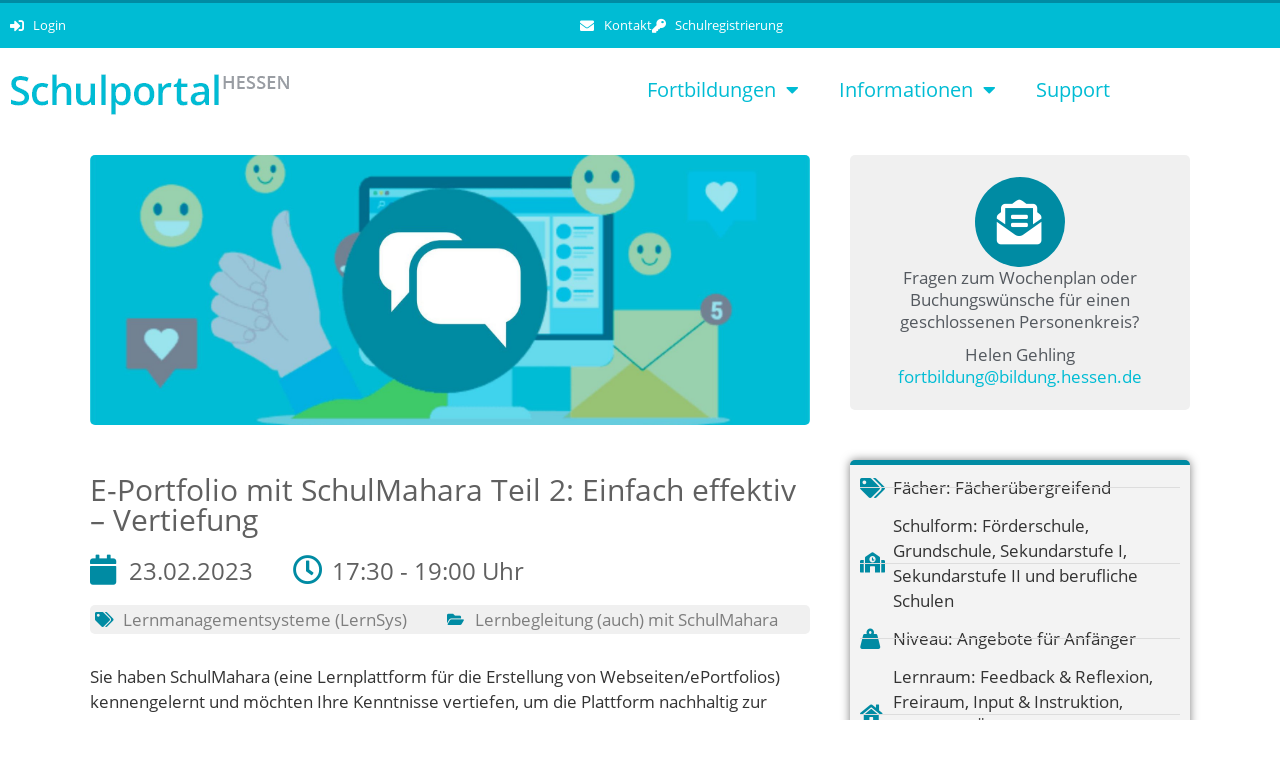

--- FILE ---
content_type: text/html; charset=UTF-8
request_url: https://schulportal.hessen.de/veranstaltungen/e-portfolio-mit-schulmahara-teil-2-einfach-effektiv-vertiefung-2/
body_size: 19652
content:
<!DOCTYPE html>
<html lang="de">
<head>
	<meta charset="UTF-8">
	<link rel="profile" href="https://gmpg.org/xfn/11">
	<title>E-Portfolio mit SchulMahara Teil 2: Einfach effektiv &#8211; Vertiefung &#8211; Schulportal Hessen</title>
<meta name='robots' content='max-image-preview:large' />
<link rel="alternate" type="application/rss+xml" title="Schulportal Hessen &raquo; Feed" href="https://schulportal.hessen.de/feed/" />
<link rel="alternate" type="application/rss+xml" title="Schulportal Hessen &raquo; Kommentar-Feed" href="https://schulportal.hessen.de/comments/feed/" />
<link rel="alternate" title="oEmbed (JSON)" type="application/json+oembed" href="https://schulportal.hessen.de/wp-json/oembed/1.0/embed?url=https%3A%2F%2Fschulportal.hessen.de%2Fveranstaltungen%2Fe-portfolio-mit-schulmahara-teil-2-einfach-effektiv-vertiefung-2%2F" />
<link rel="alternate" title="oEmbed (XML)" type="text/xml+oembed" href="https://schulportal.hessen.de/wp-json/oembed/1.0/embed?url=https%3A%2F%2Fschulportal.hessen.de%2Fveranstaltungen%2Fe-portfolio-mit-schulmahara-teil-2-einfach-effektiv-vertiefung-2%2F&#038;format=xml" />
<style id='wp-img-auto-sizes-contain-inline-css'>
img:is([sizes=auto i],[sizes^="auto," i]){contain-intrinsic-size:3000px 1500px}
/*# sourceURL=wp-img-auto-sizes-contain-inline-css */
</style>
<link rel='stylesheet' id='timetable_wishlist_asset-css' href='https://schulportal.hessen.de/wp-content/plugins/timetable-wishlist/css/app.css?ver=6.9' media='all' />
<style id='wp-emoji-styles-inline-css'>

	img.wp-smiley, img.emoji {
		display: inline !important;
		border: none !important;
		box-shadow: none !important;
		height: 1em !important;
		width: 1em !important;
		margin: 0 0.07em !important;
		vertical-align: -0.1em !important;
		background: none !important;
		padding: 0 !important;
	}
/*# sourceURL=wp-emoji-styles-inline-css */
</style>
<link rel='stylesheet' id='wp-block-library-css' href='https://schulportal.hessen.de/wp-includes/css/dist/block-library/style.min.css?ver=6.9' media='all' />
<style id='classic-theme-styles-inline-css'>
/*! This file is auto-generated */
.wp-block-button__link{color:#fff;background-color:#32373c;border-radius:9999px;box-shadow:none;text-decoration:none;padding:calc(.667em + 2px) calc(1.333em + 2px);font-size:1.125em}.wp-block-file__button{background:#32373c;color:#fff;text-decoration:none}
/*# sourceURL=/wp-includes/css/classic-themes.min.css */
</style>
<style id='global-styles-inline-css'>
:root{--wp--preset--aspect-ratio--square: 1;--wp--preset--aspect-ratio--4-3: 4/3;--wp--preset--aspect-ratio--3-4: 3/4;--wp--preset--aspect-ratio--3-2: 3/2;--wp--preset--aspect-ratio--2-3: 2/3;--wp--preset--aspect-ratio--16-9: 16/9;--wp--preset--aspect-ratio--9-16: 9/16;--wp--preset--color--black: #000000;--wp--preset--color--cyan-bluish-gray: #abb8c3;--wp--preset--color--white: #ffffff;--wp--preset--color--pale-pink: #f78da7;--wp--preset--color--vivid-red: #cf2e2e;--wp--preset--color--luminous-vivid-orange: #ff6900;--wp--preset--color--luminous-vivid-amber: #fcb900;--wp--preset--color--light-green-cyan: #7bdcb5;--wp--preset--color--vivid-green-cyan: #00d084;--wp--preset--color--pale-cyan-blue: #8ed1fc;--wp--preset--color--vivid-cyan-blue: #0693e3;--wp--preset--color--vivid-purple: #9b51e0;--wp--preset--gradient--vivid-cyan-blue-to-vivid-purple: linear-gradient(135deg,rgb(6,147,227) 0%,rgb(155,81,224) 100%);--wp--preset--gradient--light-green-cyan-to-vivid-green-cyan: linear-gradient(135deg,rgb(122,220,180) 0%,rgb(0,208,130) 100%);--wp--preset--gradient--luminous-vivid-amber-to-luminous-vivid-orange: linear-gradient(135deg,rgb(252,185,0) 0%,rgb(255,105,0) 100%);--wp--preset--gradient--luminous-vivid-orange-to-vivid-red: linear-gradient(135deg,rgb(255,105,0) 0%,rgb(207,46,46) 100%);--wp--preset--gradient--very-light-gray-to-cyan-bluish-gray: linear-gradient(135deg,rgb(238,238,238) 0%,rgb(169,184,195) 100%);--wp--preset--gradient--cool-to-warm-spectrum: linear-gradient(135deg,rgb(74,234,220) 0%,rgb(151,120,209) 20%,rgb(207,42,186) 40%,rgb(238,44,130) 60%,rgb(251,105,98) 80%,rgb(254,248,76) 100%);--wp--preset--gradient--blush-light-purple: linear-gradient(135deg,rgb(255,206,236) 0%,rgb(152,150,240) 100%);--wp--preset--gradient--blush-bordeaux: linear-gradient(135deg,rgb(254,205,165) 0%,rgb(254,45,45) 50%,rgb(107,0,62) 100%);--wp--preset--gradient--luminous-dusk: linear-gradient(135deg,rgb(255,203,112) 0%,rgb(199,81,192) 50%,rgb(65,88,208) 100%);--wp--preset--gradient--pale-ocean: linear-gradient(135deg,rgb(255,245,203) 0%,rgb(182,227,212) 50%,rgb(51,167,181) 100%);--wp--preset--gradient--electric-grass: linear-gradient(135deg,rgb(202,248,128) 0%,rgb(113,206,126) 100%);--wp--preset--gradient--midnight: linear-gradient(135deg,rgb(2,3,129) 0%,rgb(40,116,252) 100%);--wp--preset--font-size--small: 13px;--wp--preset--font-size--medium: 20px;--wp--preset--font-size--large: 36px;--wp--preset--font-size--x-large: 42px;--wp--preset--spacing--20: 0.44rem;--wp--preset--spacing--30: 0.67rem;--wp--preset--spacing--40: 1rem;--wp--preset--spacing--50: 1.5rem;--wp--preset--spacing--60: 2.25rem;--wp--preset--spacing--70: 3.38rem;--wp--preset--spacing--80: 5.06rem;--wp--preset--shadow--natural: 6px 6px 9px rgba(0, 0, 0, 0.2);--wp--preset--shadow--deep: 12px 12px 50px rgba(0, 0, 0, 0.4);--wp--preset--shadow--sharp: 6px 6px 0px rgba(0, 0, 0, 0.2);--wp--preset--shadow--outlined: 6px 6px 0px -3px rgb(255, 255, 255), 6px 6px rgb(0, 0, 0);--wp--preset--shadow--crisp: 6px 6px 0px rgb(0, 0, 0);}:where(.is-layout-flex){gap: 0.5em;}:where(.is-layout-grid){gap: 0.5em;}body .is-layout-flex{display: flex;}.is-layout-flex{flex-wrap: wrap;align-items: center;}.is-layout-flex > :is(*, div){margin: 0;}body .is-layout-grid{display: grid;}.is-layout-grid > :is(*, div){margin: 0;}:where(.wp-block-columns.is-layout-flex){gap: 2em;}:where(.wp-block-columns.is-layout-grid){gap: 2em;}:where(.wp-block-post-template.is-layout-flex){gap: 1.25em;}:where(.wp-block-post-template.is-layout-grid){gap: 1.25em;}.has-black-color{color: var(--wp--preset--color--black) !important;}.has-cyan-bluish-gray-color{color: var(--wp--preset--color--cyan-bluish-gray) !important;}.has-white-color{color: var(--wp--preset--color--white) !important;}.has-pale-pink-color{color: var(--wp--preset--color--pale-pink) !important;}.has-vivid-red-color{color: var(--wp--preset--color--vivid-red) !important;}.has-luminous-vivid-orange-color{color: var(--wp--preset--color--luminous-vivid-orange) !important;}.has-luminous-vivid-amber-color{color: var(--wp--preset--color--luminous-vivid-amber) !important;}.has-light-green-cyan-color{color: var(--wp--preset--color--light-green-cyan) !important;}.has-vivid-green-cyan-color{color: var(--wp--preset--color--vivid-green-cyan) !important;}.has-pale-cyan-blue-color{color: var(--wp--preset--color--pale-cyan-blue) !important;}.has-vivid-cyan-blue-color{color: var(--wp--preset--color--vivid-cyan-blue) !important;}.has-vivid-purple-color{color: var(--wp--preset--color--vivid-purple) !important;}.has-black-background-color{background-color: var(--wp--preset--color--black) !important;}.has-cyan-bluish-gray-background-color{background-color: var(--wp--preset--color--cyan-bluish-gray) !important;}.has-white-background-color{background-color: var(--wp--preset--color--white) !important;}.has-pale-pink-background-color{background-color: var(--wp--preset--color--pale-pink) !important;}.has-vivid-red-background-color{background-color: var(--wp--preset--color--vivid-red) !important;}.has-luminous-vivid-orange-background-color{background-color: var(--wp--preset--color--luminous-vivid-orange) !important;}.has-luminous-vivid-amber-background-color{background-color: var(--wp--preset--color--luminous-vivid-amber) !important;}.has-light-green-cyan-background-color{background-color: var(--wp--preset--color--light-green-cyan) !important;}.has-vivid-green-cyan-background-color{background-color: var(--wp--preset--color--vivid-green-cyan) !important;}.has-pale-cyan-blue-background-color{background-color: var(--wp--preset--color--pale-cyan-blue) !important;}.has-vivid-cyan-blue-background-color{background-color: var(--wp--preset--color--vivid-cyan-blue) !important;}.has-vivid-purple-background-color{background-color: var(--wp--preset--color--vivid-purple) !important;}.has-black-border-color{border-color: var(--wp--preset--color--black) !important;}.has-cyan-bluish-gray-border-color{border-color: var(--wp--preset--color--cyan-bluish-gray) !important;}.has-white-border-color{border-color: var(--wp--preset--color--white) !important;}.has-pale-pink-border-color{border-color: var(--wp--preset--color--pale-pink) !important;}.has-vivid-red-border-color{border-color: var(--wp--preset--color--vivid-red) !important;}.has-luminous-vivid-orange-border-color{border-color: var(--wp--preset--color--luminous-vivid-orange) !important;}.has-luminous-vivid-amber-border-color{border-color: var(--wp--preset--color--luminous-vivid-amber) !important;}.has-light-green-cyan-border-color{border-color: var(--wp--preset--color--light-green-cyan) !important;}.has-vivid-green-cyan-border-color{border-color: var(--wp--preset--color--vivid-green-cyan) !important;}.has-pale-cyan-blue-border-color{border-color: var(--wp--preset--color--pale-cyan-blue) !important;}.has-vivid-cyan-blue-border-color{border-color: var(--wp--preset--color--vivid-cyan-blue) !important;}.has-vivid-purple-border-color{border-color: var(--wp--preset--color--vivid-purple) !important;}.has-vivid-cyan-blue-to-vivid-purple-gradient-background{background: var(--wp--preset--gradient--vivid-cyan-blue-to-vivid-purple) !important;}.has-light-green-cyan-to-vivid-green-cyan-gradient-background{background: var(--wp--preset--gradient--light-green-cyan-to-vivid-green-cyan) !important;}.has-luminous-vivid-amber-to-luminous-vivid-orange-gradient-background{background: var(--wp--preset--gradient--luminous-vivid-amber-to-luminous-vivid-orange) !important;}.has-luminous-vivid-orange-to-vivid-red-gradient-background{background: var(--wp--preset--gradient--luminous-vivid-orange-to-vivid-red) !important;}.has-very-light-gray-to-cyan-bluish-gray-gradient-background{background: var(--wp--preset--gradient--very-light-gray-to-cyan-bluish-gray) !important;}.has-cool-to-warm-spectrum-gradient-background{background: var(--wp--preset--gradient--cool-to-warm-spectrum) !important;}.has-blush-light-purple-gradient-background{background: var(--wp--preset--gradient--blush-light-purple) !important;}.has-blush-bordeaux-gradient-background{background: var(--wp--preset--gradient--blush-bordeaux) !important;}.has-luminous-dusk-gradient-background{background: var(--wp--preset--gradient--luminous-dusk) !important;}.has-pale-ocean-gradient-background{background: var(--wp--preset--gradient--pale-ocean) !important;}.has-electric-grass-gradient-background{background: var(--wp--preset--gradient--electric-grass) !important;}.has-midnight-gradient-background{background: var(--wp--preset--gradient--midnight) !important;}.has-small-font-size{font-size: var(--wp--preset--font-size--small) !important;}.has-medium-font-size{font-size: var(--wp--preset--font-size--medium) !important;}.has-large-font-size{font-size: var(--wp--preset--font-size--large) !important;}.has-x-large-font-size{font-size: var(--wp--preset--font-size--x-large) !important;}
:where(.wp-block-post-template.is-layout-flex){gap: 1.25em;}:where(.wp-block-post-template.is-layout-grid){gap: 1.25em;}
:where(.wp-block-term-template.is-layout-flex){gap: 1.25em;}:where(.wp-block-term-template.is-layout-grid){gap: 1.25em;}
:where(.wp-block-columns.is-layout-flex){gap: 2em;}:where(.wp-block-columns.is-layout-grid){gap: 2em;}
:root :where(.wp-block-pullquote){font-size: 1.5em;line-height: 1.6;}
/*# sourceURL=global-styles-inline-css */
</style>
<link rel='stylesheet' id='events-manager-css' href='https://schulportal.hessen.de/wp-content/plugins/events-manager/includes/css/events-manager.min.css?ver=7.2.3.1' media='all' />
<style id='events-manager-inline-css'>
body .em { --font-family : inherit; --font-weight : inherit; --font-size : 1em; --line-height : inherit; }
/*# sourceURL=events-manager-inline-css */
</style>
<link rel='stylesheet' id='events-manager-pro-css' href='https://schulportal.hessen.de/wp-content/plugins/events-manager-pro/includes/css/events-manager-pro.css?ver=3.7.2.3' media='all' />
<link rel='stylesheet' id='timetable_sf_style-css' href='https://schulportal.hessen.de/wp-content/plugins/timetable/style/superfish.css?ver=6.9' media='all' />
<link rel='stylesheet' id='timetable_gtip2_style-css' href='https://schulportal.hessen.de/wp-content/plugins/timetable/style/jquery.qtip.css?ver=6.9' media='all' />
<link rel='stylesheet' id='timetable_style-css' href='https://schulportal.hessen.de/wp-content/plugins/timetable/style/style.css?ver=6.9' media='all' />
<link rel='stylesheet' id='timetable_event_template-css' href='https://schulportal.hessen.de/wp-content/plugins/timetable/style/event_template.css?ver=6.9' media='all' />
<link rel='stylesheet' id='timetable_responsive_style-css' href='https://schulportal.hessen.de/wp-content/plugins/timetable/style/responsive.css?ver=6.9' media='all' />
<link rel='stylesheet' id='h5p-plugin-styles-css' href='https://schulportal.hessen.de/wp-content/plugins/h5p/h5p-php-library/styles/h5p.css?ver=1.16.2' media='all' />
<link rel='stylesheet' id='generate-style-grid-css' href='https://schulportal.hessen.de/wp-content/themes/generatepress/assets/css/unsemantic-grid.min.css?ver=3.0.2' media='all' />
<link rel='stylesheet' id='generate-style-css' href='https://schulportal.hessen.de/wp-content/themes/generatepress/assets/css/style.min.css?ver=3.0.2' media='all' />
<style id='generate-style-inline-css'>
body{background-color:#efefef;color:#3a3a3a;}a{color:#00bcd4;}a:visited{color:#00bcd4;}a:hover, a:focus, a:active{color:#008ba3;}body .grid-container{max-width:1140px;}.wp-block-group__inner-container{max-width:1140px;margin-left:auto;margin-right:auto;}body, button, input, select, textarea{font-family:"Open Sans", sans-serif;}body{line-height:1.5;}.entry-content > [class*="wp-block-"]:not(:last-child){margin-bottom:1.5em;}.main-title{font-size:45px;}.main-navigation .main-nav ul ul li a{font-size:14px;}.sidebar .widget, .footer-widgets .widget{font-size:17px;}h1{font-weight:300;font-size:40px;}h2{font-weight:300;font-size:30px;}h3{font-size:20px;}h4{font-size:inherit;}h5{font-size:inherit;}@media (max-width:768px){.main-title{font-size:30px;}h1{font-size:30px;}h2{font-size:25px;}}.top-bar{background-color:#636363;color:#ffffff;}.top-bar a{color:#ffffff;}.top-bar a:hover{color:#303030;}.site-header{background-color:#ffffff;color:#3a3a3a;}.site-header a{color:#3a3a3a;}.main-title a,.main-title a:hover{color:#222222;}.site-description{color:#757575;}.main-navigation,.main-navigation ul ul{background-color:#222222;}.main-navigation .main-nav ul li a,.menu-toggle, .main-navigation .menu-bar-items{color:#ffffff;}.main-navigation .main-nav ul li:hover > a,.main-navigation .main-nav ul li:focus > a, .main-navigation .main-nav ul li.sfHover > a, .main-navigation .menu-bar-item:hover > a, .main-navigation .menu-bar-item.sfHover > a{color:#ffffff;background-color:#3f3f3f;}button.menu-toggle:hover,button.menu-toggle:focus,.main-navigation .mobile-bar-items a,.main-navigation .mobile-bar-items a:hover,.main-navigation .mobile-bar-items a:focus{color:#ffffff;}.main-navigation .main-nav ul li[class*="current-menu-"] > a{color:#ffffff;background-color:#3f3f3f;}.main-navigation .main-nav ul li[class*="current-menu-"] > a:hover,.main-navigation .main-nav ul li[class*="current-menu-"].sfHover > a{color:#ffffff;background-color:#3f3f3f;}.navigation-search input[type="search"],.navigation-search input[type="search"]:active, .navigation-search input[type="search"]:focus, .main-navigation .main-nav ul li.search-item.active > a, .main-navigation .menu-bar-items .search-item.active > a{color:#ffffff;background-color:#3f3f3f;}.main-navigation ul ul{background-color:#3f3f3f;}.main-navigation .main-nav ul ul li a{color:#ffffff;}.main-navigation .main-nav ul ul li:hover > a,.main-navigation .main-nav ul ul li:focus > a,.main-navigation .main-nav ul ul li.sfHover > a{color:#ffffff;background-color:#4f4f4f;}.main-navigation .main-nav ul ul li[class*="current-menu-"] > a{color:#ffffff;background-color:#4f4f4f;}.main-navigation .main-nav ul ul li[class*="current-menu-"] > a:hover,.main-navigation .main-nav ul ul li[class*="current-menu-"].sfHover > a{color:#ffffff;background-color:#4f4f4f;}.separate-containers .inside-article, .separate-containers .comments-area, .separate-containers .page-header, .one-container .container, .separate-containers .paging-navigation, .inside-page-header{background-color:#ffffff;}.entry-meta{color:#595959;}.entry-meta a{color:#595959;}.entry-meta a:hover{color:#1e73be;}.sidebar .widget{background-color:#ffffff;}.sidebar .widget .widget-title{color:#000000;}.footer-widgets{background-color:#ffffff;}.footer-widgets .widget-title{color:#000000;}.site-info{color:#ffffff;background-color:#222222;}.site-info a{color:#ffffff;}.site-info a:hover{color:#606060;}.footer-bar .widget_nav_menu .current-menu-item a{color:#606060;}input[type="text"],input[type="email"],input[type="url"],input[type="password"],input[type="search"],input[type="tel"],input[type="number"],textarea,select{color:#666666;background-color:#fafafa;border-color:#cccccc;}input[type="text"]:focus,input[type="email"]:focus,input[type="url"]:focus,input[type="password"]:focus,input[type="search"]:focus,input[type="tel"]:focus,input[type="number"]:focus,textarea:focus,select:focus{color:#666666;background-color:#ffffff;border-color:#bfbfbf;}button,html input[type="button"],input[type="reset"],input[type="submit"],a.button,a.wp-block-button__link:not(.has-background){color:#ffffff;background-color:#666666;}button:hover,html input[type="button"]:hover,input[type="reset"]:hover,input[type="submit"]:hover,a.button:hover,button:focus,html input[type="button"]:focus,input[type="reset"]:focus,input[type="submit"]:focus,a.button:focus,a.wp-block-button__link:not(.has-background):active,a.wp-block-button__link:not(.has-background):focus,a.wp-block-button__link:not(.has-background):hover{color:#ffffff;background-color:#3f3f3f;}a.generate-back-to-top{background-color:rgba( 0,0,0,0.4 );color:#ffffff;}a.generate-back-to-top:hover,a.generate-back-to-top:focus{background-color:rgba( 0,0,0,0.6 );color:#ffffff;}@media (max-width:768px){.main-navigation .menu-bar-item:hover > a, .main-navigation .menu-bar-item.sfHover > a{background:none;color:#ffffff;}}.inside-top-bar{padding:10px;}.inside-header{padding:40px;}.entry-content .alignwide, body:not(.no-sidebar) .entry-content .alignfull{margin-left:-40px;width:calc(100% + 80px);max-width:calc(100% + 80px);}.rtl .menu-item-has-children .dropdown-menu-toggle{padding-left:20px;}.rtl .main-navigation .main-nav ul li.menu-item-has-children > a{padding-right:20px;}.site-info{padding:20px;}@media (max-width:768px){.separate-containers .inside-article, .separate-containers .comments-area, .separate-containers .page-header, .separate-containers .paging-navigation, .one-container .site-content, .inside-page-header, .wp-block-group__inner-container{padding:30px;}.site-info{padding-right:10px;padding-left:10px;}.entry-content .alignwide, body:not(.no-sidebar) .entry-content .alignfull{margin-left:-30px;width:calc(100% + 60px);max-width:calc(100% + 60px);}}.one-container .sidebar .widget{padding:0px;}@media (max-width:768px){.main-navigation .menu-toggle,.main-navigation .mobile-bar-items,.sidebar-nav-mobile:not(#sticky-placeholder){display:block;}.main-navigation ul,.gen-sidebar-nav{display:none;}[class*="nav-float-"] .site-header .inside-header > *{float:none;clear:both;}}
#content {max-width: 1140px;margin-left: auto;margin-right: auto;}
.dynamic-author-image-rounded{border-radius:100%;}.dynamic-featured-image, .dynamic-author-image{vertical-align:middle;}.one-container.blog .dynamic-content-template:not(:last-child), .one-container.archive .dynamic-content-template:not(:last-child){padding-bottom:0px;}.dynamic-entry-excerpt > p:last-child{margin-bottom:0px;}
/*# sourceURL=generate-style-inline-css */
</style>
<link rel='stylesheet' id='generate-mobile-style-css' href='https://schulportal.hessen.de/wp-content/themes/generatepress/assets/css/mobile.min.css?ver=3.0.2' media='all' />
<link rel='stylesheet' id='generate-font-icons-css' href='https://schulportal.hessen.de/wp-content/themes/generatepress/assets/css/components/font-icons.min.css?ver=3.0.2' media='all' />
<link rel='stylesheet' id='generate-child-css' href='https://schulportal.hessen.de/wp-content/themes/generatepress_child/style.css?ver=1757244490' media='all' />
<link rel='stylesheet' id='elementor-frontend-css' href='https://schulportal.hessen.de/wp-content/plugins/elementor/assets/css/frontend.min.css?ver=3.34.3' media='all' />
<style id='elementor-frontend-inline-css'>
body { overflow-x: hidden; }
.elementor-section.elementor-columns-alignment-fix-enabled > .elementor-column-gap-default > .elementor-row { width: calc(100% + 20px); margin-left: -10px; margin-right: -10px; }
.elementor-section.elementor-columns-alignment-fix-enabled > .elementor-column-gap-narrow > .elementor-row { width: calc(100% + 10px); margin-left: -5px; margin-right: -5px; }
.elementor-section.elementor-columns-alignment-fix-enabled > .elementor-column-gap-extended > .elementor-row { width: calc(100% + 30px); margin-left: -15px; margin-right: -15px; }
.elementor-section.elementor-columns-alignment-fix-enabled > .elementor-column-gap-wide > .elementor-row { width: calc(100% + 40px); margin-left: -20px; margin-right: -20px; }
.elementor-section.elementor-columns-alignment-fix-enabled > .elementor-column-gap-wider > .elementor-row { width: calc(100% + 60px); margin-left: -30px; margin-right: -30px; }
/*# sourceURL=elementor-frontend-inline-css */
</style>
<link rel='stylesheet' id='widget-icon-list-css' href='https://schulportal.hessen.de/wp-content/plugins/elementor/assets/css/widget-icon-list.min.css?ver=3.34.3' media='all' />
<link rel='stylesheet' id='widget-image-css' href='https://schulportal.hessen.de/wp-content/plugins/elementor/assets/css/widget-image.min.css?ver=3.34.3' media='all' />
<link rel='stylesheet' id='widget-nav-menu-css' href='https://schulportal.hessen.de/wp-content/plugins/elementor-pro/assets/css/widget-nav-menu.min.css?ver=3.34.3' media='all' />
<link rel='stylesheet' id='widget-heading-css' href='https://schulportal.hessen.de/wp-content/plugins/elementor/assets/css/widget-heading.min.css?ver=3.34.3' media='all' />
<link rel='stylesheet' id='widget-post-info-css' href='https://schulportal.hessen.de/wp-content/plugins/elementor-pro/assets/css/widget-post-info.min.css?ver=3.34.3' media='all' />
<link rel='stylesheet' id='elementor-icons-shared-0-css' href='https://schulportal.hessen.de/wp-content/plugins/elementor/assets/lib/font-awesome/css/fontawesome.min.css?ver=5.15.3' media='all' />
<link rel='stylesheet' id='elementor-icons-fa-regular-css' href='https://schulportal.hessen.de/wp-content/plugins/elementor/assets/lib/font-awesome/css/regular.min.css?ver=5.15.3' media='all' />
<link rel='stylesheet' id='elementor-icons-fa-solid-css' href='https://schulportal.hessen.de/wp-content/plugins/elementor/assets/lib/font-awesome/css/solid.min.css?ver=5.15.3' media='all' />
<link rel='stylesheet' id='widget-icon-box-css' href='https://schulportal.hessen.de/wp-content/plugins/elementor/assets/css/widget-icon-box.min.css?ver=3.34.3' media='all' />
<link rel='stylesheet' id='elementor-icons-css' href='https://schulportal.hessen.de/wp-content/plugins/elementor/assets/lib/eicons/css/elementor-icons.min.css?ver=5.46.0' media='all' />
<link rel='stylesheet' id='elementor-post-40-css' href='https://schulportal.hessen.de/wp-content/uploads/elementor/css/post-40.css?ver=1769476439' media='all' />
<link rel='stylesheet' id='font-awesome-5-all-css' href='https://schulportal.hessen.de/wp-content/plugins/elementor/assets/lib/font-awesome/css/all.min.css?ver=3.34.3' media='all' />
<link rel='stylesheet' id='font-awesome-4-shim-css' href='https://schulportal.hessen.de/wp-content/plugins/elementor/assets/lib/font-awesome/css/v4-shims.min.css?ver=3.34.3' media='all' />
<link rel='stylesheet' id='elementor-post-45-css' href='https://schulportal.hessen.de/wp-content/uploads/elementor/css/post-45.css?ver=1769476439' media='all' />
<link rel='stylesheet' id='elementor-post-54-css' href='https://schulportal.hessen.de/wp-content/uploads/elementor/css/post-54.css?ver=1769476439' media='all' />
<link rel='stylesheet' id='elementor-post-33644-css' href='https://schulportal.hessen.de/wp-content/uploads/elementor/css/post-33644.css?ver=1769476453' media='all' />
<link rel='stylesheet' id='eael-general-css' href='https://schulportal.hessen.de/wp-content/plugins/essential-addons-for-elementor-lite/assets/front-end/css/view/general.min.css?ver=6.5.9' media='all' />
<link rel='stylesheet' id='jquery-datatables-css-css' href='https://schulportal.hessen.de/wp-content/themes/generatepress_child/datatables/datatables.min.css?ver=6.9' media='all' />
<link rel='stylesheet' id='ecs-styles-css' href='https://schulportal.hessen.de/wp-content/plugins/ele-custom-skin/assets/css/ecs-style.css?ver=3.1.9' media='all' />
<script src="https://schulportal.hessen.de/wp-includes/js/jquery/jquery.min.js?ver=3.7.1" id="jquery-core-js"></script>
<script src="https://schulportal.hessen.de/wp-includes/js/jquery/jquery-migrate.min.js?ver=3.4.1" id="jquery-migrate-js"></script>
<script id="timetable_wishlist_script-js-extra">
var gdMyListAjax = {"ajaxurl":"https://schulportal.hessen.de/wp-admin/admin-ajax.php","chunckLoading":"/var/www/vhosts/schulportal.hessen.de/htdocs/wp-content/plugins/timetable-wishlist/template/chunck-loading.php","chunckBtnLogin":"/var/www/vhosts/schulportal.hessen.de/htdocs/wp-content/plugins/timetable-wishlist/template/btn-login.php","chunckBtnAdd":"/var/www/vhosts/schulportal.hessen.de/htdocs/wp-content/plugins/timetable-wishlist/template/chunck-add.php","chunckBtnRemove":"/var/www/vhosts/schulportal.hessen.de/htdocs/wp-content/plugins/timetable-wishlist/template/chunck-remove.php","chunckBtnAddBooking":"/var/www/vhosts/schulportal.hessen.de/htdocs/wp-content/plugins/timetable-wishlist/template/chunck-booking-add.php","chunckBtnRemoveBooking":"/var/www/vhosts/schulportal.hessen.de/htdocs/wp-content/plugins/timetable-wishlist/template/chunck-booking-remove.php"};
//# sourceURL=timetable_wishlist_script-js-extra
</script>
<script src="https://schulportal.hessen.de/wp-content/plugins/timetable-wishlist/js/timetable-wishlist-script.js?ver=6.9" id="timetable_wishlist_script-js"></script>
<script src="https://schulportal.hessen.de/wp-includes/js/jquery/ui/core.min.js?ver=1.13.3" id="jquery-ui-core-js"></script>
<script src="https://schulportal.hessen.de/wp-includes/js/jquery/ui/mouse.min.js?ver=1.13.3" id="jquery-ui-mouse-js"></script>
<script src="https://schulportal.hessen.de/wp-includes/js/jquery/ui/sortable.min.js?ver=1.13.3" id="jquery-ui-sortable-js"></script>
<script src="https://schulportal.hessen.de/wp-includes/js/jquery/ui/datepicker.min.js?ver=1.13.3" id="jquery-ui-datepicker-js"></script>
<script id="jquery-ui-datepicker-js-after">
jQuery(function(jQuery){jQuery.datepicker.setDefaults({"closeText":"Schlie\u00dfen","currentText":"Heute","monthNames":["Januar","Februar","M\u00e4rz","April","Mai","Juni","Juli","August","September","Oktober","November","Dezember"],"monthNamesShort":["Jan.","Feb.","M\u00e4rz","Apr.","Mai","Juni","Juli","Aug.","Sep.","Okt.","Nov.","Dez."],"nextText":"Weiter","prevText":"Zur\u00fcck","dayNames":["Sonntag","Montag","Dienstag","Mittwoch","Donnerstag","Freitag","Samstag"],"dayNamesShort":["So.","Mo.","Di.","Mi.","Do.","Fr.","Sa."],"dayNamesMin":["S","M","D","M","D","F","S"],"dateFormat":"d. MM yy","firstDay":1,"isRTL":false});});
//# sourceURL=jquery-ui-datepicker-js-after
</script>
<script src="https://schulportal.hessen.de/wp-includes/js/jquery/ui/resizable.min.js?ver=1.13.3" id="jquery-ui-resizable-js"></script>
<script src="https://schulportal.hessen.de/wp-includes/js/jquery/ui/draggable.min.js?ver=1.13.3" id="jquery-ui-draggable-js"></script>
<script src="https://schulportal.hessen.de/wp-includes/js/jquery/ui/controlgroup.min.js?ver=1.13.3" id="jquery-ui-controlgroup-js"></script>
<script src="https://schulportal.hessen.de/wp-includes/js/jquery/ui/checkboxradio.min.js?ver=1.13.3" id="jquery-ui-checkboxradio-js"></script>
<script src="https://schulportal.hessen.de/wp-includes/js/jquery/ui/button.min.js?ver=1.13.3" id="jquery-ui-button-js"></script>
<script src="https://schulportal.hessen.de/wp-includes/js/jquery/ui/dialog.min.js?ver=1.13.3" id="jquery-ui-dialog-js"></script>
<script id="events-manager-js-extra">
var EM = {"ajaxurl":"https://schulportal.hessen.de/wp-admin/admin-ajax.php","locationajaxurl":"https://schulportal.hessen.de/wp-admin/admin-ajax.php?action=locations_search","firstDay":"1","locale":"de","dateFormat":"yy-mm-dd","ui_css":"https://schulportal.hessen.de/wp-content/plugins/events-manager/includes/css/jquery-ui/build.min.css","show24hours":"1","is_ssl":"1","autocomplete_limit":"10","calendar":{"breakpoints":{"small":560,"medium":908,"large":false},"month_format":"M Y"},"phone":"","datepicker":{"format":"d.m.Y","locale":"de"},"search":{"breakpoints":{"small":650,"medium":850,"full":false}},"url":"https://schulportal.hessen.de/wp-content/plugins/events-manager","assets":{"input.em-uploader":{"js":{"em-uploader":{"url":"https://schulportal.hessen.de/wp-content/plugins/events-manager/includes/js/em-uploader.js?v=7.2.3.1","event":"em_uploader_ready"}}},".em-event-editor":{"js":{"event-editor":{"url":"https://schulportal.hessen.de/wp-content/plugins/events-manager/includes/js/events-manager-event-editor.js?v=7.2.3.1","event":"em_event_editor_ready"}},"css":{"event-editor":"https://schulportal.hessen.de/wp-content/plugins/events-manager/includes/css/events-manager-event-editor.min.css?v=7.2.3.1"}},".em-recurrence-sets, .em-timezone":{"js":{"luxon":{"url":"luxon/luxon.js?v=7.2.3.1","event":"em_luxon_ready"}}},".em-booking-form, #em-booking-form, .em-booking-recurring, .em-event-booking-form":{"js":{"em-bookings":{"url":"https://schulportal.hessen.de/wp-content/plugins/events-manager/includes/js/bookingsform.js?v=7.2.3.1","event":"em_booking_form_js_loaded"},"em-coupons":{"url":"https://schulportal.hessen.de/wp-content/plugins/events-manager-pro/add-ons/coupons/coupons.js?v=3.7.2.3","requires":"em-bookings"}},"css":{"em-coupons":"https://schulportal.hessen.de/wp-content/plugins/events-manager-pro/add-ons/coupons/coupons.min.css?v=3.7.2.3"}},"#em-opt-archetypes":{"js":{"archetypes":"https://schulportal.hessen.de/wp-content/plugins/events-manager/includes/js/admin-archetype-editor.js?v=7.2.3.1","archetypes_ms":"https://schulportal.hessen.de/wp-content/plugins/events-manager/includes/js/admin-archetypes.js?v=7.2.3.1","qs":"qs/qs.js?v=7.2.3.1"}},".em-cart-coupons-form":{"js":{"em-coupons-cart":{"url":"https://schulportal.hessen.de/wp-content/plugins/events-manager-pro/add-ons/coupons/coupons-cart.js?v=3.7.2.3","event":"em_timepicker_ready"}},"css":{"em-coupons":"https://schulportal.hessen.de/wp-content/plugins/events-manager-pro/add-ons/coupons/coupons.min.css?v=3.7.2.3"}}},"cached":"1","bookingInProgress":"Bitte warte, w\u00e4hrend die Buchung abgeschickt wird.","tickets_save":"Ticket speichern","bookingajaxurl":"https://schulportal.hessen.de/wp-admin/admin-ajax.php","bookings_export_save":"Buchungen exportieren","bookings_settings_save":"Einstellungen speichern","booking_delete":"Bist du dir sicher, dass du es l\u00f6schen m\u00f6chtest?","booking_offset":"30","bookings":{"submit_button":{"text":{"default":"Buchung abschicken","free":"Buchung abschicken","payment":"Buchung abschicken","processing":"Verarbeitung \u2026"}},"update_listener":""},"bb_full":"Ausverkauft","bb_book":"Jetzt buchen","bb_booking":"Buche ...","bb_booked":"Buchung abgesendet","bb_error":"Buchungsfehler. Nochmal versuchen?","bb_cancel":"Abbrechen","bb_canceling":"Stornieren ...","bb_cancelled":"Abgesagt","bb_cancel_error":"Stornierungsfehler. Nochmal versuchen?","txt_search":"Suche","txt_searching":"Suche...","txt_loading":"Wird geladen\u00a0\u2026","cache":"1","api_nonce":"7a63a98461"};
//# sourceURL=events-manager-js-extra
</script>
<script src="https://schulportal.hessen.de/wp-content/plugins/events-manager/includes/js/events-manager.js?ver=7.2.3.1" id="events-manager-js"></script>
<script src="https://schulportal.hessen.de/wp-content/plugins/events-manager/includes/external/flatpickr/l10n/de.js?ver=7.2.3.1" id="em-flatpickr-localization-js"></script>
<script src="https://schulportal.hessen.de/wp-content/plugins/events-manager-pro/includes/js/events-manager-pro.js?ver=3.7.2.3" id="events-manager-pro-js"></script>
<script src="https://schulportal.hessen.de/wp-content/plugins/elementor/assets/lib/font-awesome/js/v4-shims.min.js?ver=3.34.3" id="font-awesome-4-shim-js"></script>
<script id="ecs_ajax_load-js-extra">
var ecs_ajax_params = {"ajaxurl":"https://schulportal.hessen.de/wp-admin/admin-ajax.php","posts":"{\"page\":0,\"event\":\"e-portfolio-mit-schulmahara-teil-2-einfach-effektiv-vertiefung-2\",\"post_type\":\"event\",\"name\":\"e-portfolio-mit-schulmahara-teil-2-einfach-effektiv-vertiefung-2\",\"error\":\"\",\"m\":\"\",\"p\":0,\"post_parent\":\"\",\"subpost\":\"\",\"subpost_id\":\"\",\"attachment\":\"\",\"attachment_id\":0,\"pagename\":\"\",\"page_id\":0,\"second\":\"\",\"minute\":\"\",\"hour\":\"\",\"day\":0,\"monthnum\":0,\"year\":0,\"w\":0,\"category_name\":\"\",\"tag\":\"\",\"cat\":\"\",\"tag_id\":\"\",\"author\":\"\",\"author_name\":\"\",\"feed\":\"\",\"tb\":\"\",\"paged\":0,\"meta_key\":\"_event_start_local\",\"meta_value\":\"\",\"preview\":\"\",\"s\":\"\",\"sentence\":\"\",\"title\":\"\",\"fields\":\"all\",\"menu_order\":\"\",\"embed\":\"\",\"category__in\":[],\"category__not_in\":[],\"category__and\":[],\"post__in\":[],\"post__not_in\":[],\"post_name__in\":[],\"tag__in\":[],\"tag__not_in\":[],\"tag__and\":[],\"tag_slug__in\":[],\"tag_slug__and\":[],\"post_parent__in\":[],\"post_parent__not_in\":[],\"author__in\":[],\"author__not_in\":[],\"search_columns\":[],\"scope\":\"all\",\"orderby\":\"meta_value\",\"meta_type\":\"DATETIME\",\"order\":\"ASC\",\"ignore_sticky_posts\":false,\"suppress_filters\":false,\"cache_results\":true,\"update_post_term_cache\":true,\"update_menu_item_cache\":false,\"lazy_load_term_meta\":true,\"update_post_meta_cache\":true,\"posts_per_page\":10,\"nopaging\":false,\"comments_per_page\":\"50\",\"no_found_rows\":false}"};
//# sourceURL=ecs_ajax_load-js-extra
</script>
<script src="https://schulportal.hessen.de/wp-content/plugins/ele-custom-skin/assets/js/ecs_ajax_pagination.js?ver=3.1.9" id="ecs_ajax_load-js"></script>
<script src="https://schulportal.hessen.de/wp-content/themes/generatepress_child/datatables/datatables.min.js?ver=6.9" id="jquery-datatables-js-js"></script>
<script src="https://schulportal.hessen.de/wp-content/themes/generatepress_child/gesamtkatalog_datatables.js?ver=6.9" id="gesamtkatalog-datatables-js-js"></script>
<script src="https://schulportal.hessen.de/wp-content/plugins/ele-custom-skin/assets/js/ecs.js?ver=3.1.9" id="ecs-script-js"></script>
<link rel="https://api.w.org/" href="https://schulportal.hessen.de/wp-json/" /><link rel="EditURI" type="application/rsd+xml" title="RSD" href="https://schulportal.hessen.de/xmlrpc.php?rsd" />
<meta name="generator" content="WordPress 6.9" />
<link rel="canonical" href="https://schulportal.hessen.de/veranstaltungen/e-portfolio-mit-schulmahara-teil-2-einfach-effektiv-vertiefung-2/" />
<link rel='shortlink' href='https://schulportal.hessen.de/?p=21369' />
<meta name="viewport" content="width=device-width, initial-scale=1"><meta name="generator" content="Elementor 3.34.3; features: additional_custom_breakpoints; settings: css_print_method-external, google_font-enabled, font_display-auto">
			<style>
				.e-con.e-parent:nth-of-type(n+4):not(.e-lazyloaded):not(.e-no-lazyload),
				.e-con.e-parent:nth-of-type(n+4):not(.e-lazyloaded):not(.e-no-lazyload) * {
					background-image: none !important;
				}
				@media screen and (max-height: 1024px) {
					.e-con.e-parent:nth-of-type(n+3):not(.e-lazyloaded):not(.e-no-lazyload),
					.e-con.e-parent:nth-of-type(n+3):not(.e-lazyloaded):not(.e-no-lazyload) * {
						background-image: none !important;
					}
				}
				@media screen and (max-height: 640px) {
					.e-con.e-parent:nth-of-type(n+2):not(.e-lazyloaded):not(.e-no-lazyload),
					.e-con.e-parent:nth-of-type(n+2):not(.e-lazyloaded):not(.e-no-lazyload) * {
						background-image: none !important;
					}
				}
			</style>
			<link rel="icon" href="https://schulportal.hessen.de/wp-content/uploads/2021/01/apple-touch-icon-150x150.jpg" sizes="32x32" />
<link rel="icon" href="https://schulportal.hessen.de/wp-content/uploads/2021/01/apple-touch-icon.jpg" sizes="192x192" />
<link rel="apple-touch-icon" href="https://schulportal.hessen.de/wp-content/uploads/2021/01/apple-touch-icon.jpg" />
<meta name="msapplication-TileImage" content="https://schulportal.hessen.de/wp-content/uploads/2021/01/apple-touch-icon.jpg" />
</head>

<body class="wp-singular event-template-default single single-event postid-21369 wp-custom-logo wp-embed-responsive wp-theme-generatepress wp-child-theme-generatepress_child no-sidebar nav-below-header one-container fluid-header active-footer-widgets-3 nav-aligned-left header-aligned-left dropdown-hover elementor-default elementor-template-full-width elementor-kit-40 elementor-page-33644 full-width-content" itemtype="https://schema.org/Blog" itemscope>
	<a class="screen-reader-text skip-link" href="#content" title="Zum Inhalt springen">Zum Inhalt springen</a>		<header data-elementor-type="header" data-elementor-id="45" class="elementor elementor-45 elementor-location-header" data-elementor-post-type="elementor_library">
					<section class="elementor-section elementor-top-section elementor-element elementor-element-04a2e9c elementor-section-boxed elementor-section-height-default elementor-section-height-default elementor-columns-alignment-fix-enabled" data-id="04a2e9c" data-element_type="section" data-settings="{&quot;background_background&quot;:&quot;classic&quot;}">
						<div class="elementor-container elementor-column-gap-default">
					<div class="elementor-column elementor-col-50 elementor-top-column elementor-element elementor-element-d06b096" data-id="d06b096" data-element_type="column">
			<div class="elementor-widget-wrap elementor-element-populated">
						<div class="elementor-element elementor-element-dd4c7b5 elementor-icon-list--layout-traditional elementor-list-item-link-full_width elementor-widget elementor-widget-icon-list" data-id="dd4c7b5" data-element_type="widget" data-widget_type="icon-list.default">
				<div class="elementor-widget-container">
							<ul class="elementor-icon-list-items">
							<li class="elementor-icon-list-item">
											<a href="https://connect.schulportal.hessen.de/login.php">

												<span class="elementor-icon-list-icon">
							<i aria-hidden="true" class="fas fa-sign-in-alt"></i>						</span>
										<span class="elementor-icon-list-text">Login</span>
											</a>
									</li>
						</ul>
						</div>
				</div>
					</div>
		</div>
				<div class="elementor-column elementor-col-50 elementor-top-column elementor-element elementor-element-f492684" data-id="f492684" data-element_type="column">
			<div class="elementor-widget-wrap elementor-element-populated">
						<div class="elementor-element elementor-element-8ae3b17 elementor-icon-list--layout-inline elementor-align-end elementor-list-item-link-full_width elementor-widget elementor-widget-icon-list" data-id="8ae3b17" data-element_type="widget" data-widget_type="icon-list.default">
				<div class="elementor-widget-container">
							<ul class="elementor-icon-list-items elementor-inline-items">
							<li class="elementor-icon-list-item elementor-inline-item">
											<a href="https://schulportal.hessen.de/kontakt/">

												<span class="elementor-icon-list-icon">
							<i aria-hidden="true" class="fas fa-envelope"></i>						</span>
										<span class="elementor-icon-list-text">Kontakt</span>
											</a>
									</li>
								<li class="elementor-icon-list-item elementor-inline-item">
											<a href="https://schulportal.hessen.de/schulregistrierung/">

												<span class="elementor-icon-list-icon">
							<i aria-hidden="true" class="fas fa-key"></i>						</span>
										<span class="elementor-icon-list-text">Schulregistrierung</span>
											</a>
									</li>
						</ul>
						</div>
				</div>
					</div>
		</div>
					</div>
		</section>
				<section class="elementor-section elementor-top-section elementor-element elementor-element-91a395a elementor-section-boxed elementor-section-height-default elementor-section-height-default elementor-columns-alignment-fix-enabled" data-id="91a395a" data-element_type="section">
						<div class="elementor-container elementor-column-gap-default">
					<div class="elementor-column elementor-col-50 elementor-top-column elementor-element elementor-element-82bd06b" data-id="82bd06b" data-element_type="column">
			<div class="elementor-widget-wrap elementor-element-populated">
						<div class="elementor-element elementor-element-a24bba7 elementor-widget elementor-widget-theme-site-logo elementor-widget-image" data-id="a24bba7" data-element_type="widget" data-widget_type="theme-site-logo.default">
				<div class="elementor-widget-container">
											<a href="https://schulportal.hessen.de">
			<img width="310" height="47" src="https://schulportal.hessen.de/wp-content/uploads/2020/05/logo-schulportal-web10.png" class="attachment-full size-full wp-image-9" alt="" srcset="https://schulportal.hessen.de/wp-content/uploads/2020/05/logo-schulportal-web10.png 310w, https://schulportal.hessen.de/wp-content/uploads/2020/05/logo-schulportal-web10-300x45.png 300w" sizes="(max-width: 310px) 100vw, 310px" />				</a>
											</div>
				</div>
					</div>
		</div>
				<div class="elementor-column elementor-col-50 elementor-top-column elementor-element elementor-element-c259bda" data-id="c259bda" data-element_type="column">
			<div class="elementor-widget-wrap elementor-element-populated">
						<div class="elementor-element elementor-element-580b006 elementor-nav-menu__align-end elementor-nav-menu--dropdown-tablet elementor-nav-menu__text-align-aside elementor-nav-menu--toggle elementor-nav-menu--burger elementor-widget elementor-widget-nav-menu" data-id="580b006" data-element_type="widget" data-settings="{&quot;layout&quot;:&quot;horizontal&quot;,&quot;submenu_icon&quot;:{&quot;value&quot;:&quot;&lt;i class=\&quot;fas fa-caret-down\&quot; aria-hidden=\&quot;true\&quot;&gt;&lt;\/i&gt;&quot;,&quot;library&quot;:&quot;fa-solid&quot;},&quot;toggle&quot;:&quot;burger&quot;}" data-widget_type="nav-menu.default">
				<div class="elementor-widget-container">
								<nav aria-label="Menü" class="elementor-nav-menu--main elementor-nav-menu__container elementor-nav-menu--layout-horizontal e--pointer-background e--animation-fade">
				<ul id="menu-1-580b006" class="elementor-nav-menu"><li class="menu-item menu-item-type-post_type menu-item-object-page menu-item-has-children menu-item-8464"><a href="https://schulportal.hessen.de/fortbildungen/" class="elementor-item">Fortbildungen</a>
<ul class="sub-menu elementor-nav-menu--dropdown">
	<li class="menu-item menu-item-type-post_type menu-item-object-page menu-item-9277"><a href="https://schulportal.hessen.de/fortbildungen/allgemeine-informationen/" class="elementor-sub-item">Informationen zum Angebot</a></li>
	<li class="menu-item menu-item-type-post_type menu-item-object-page menu-item-9677"><a href="https://schulportal.hessen.de/fortbildungen/" class="elementor-sub-item">Wochenplan Fortbildung</a></li>
	<li class="menu-item menu-item-type-post_type menu-item-object-page menu-item-9279"><a href="https://schulportal.hessen.de/fortbildungen/angebote/" class="elementor-sub-item">Fortbildungsuche (aktuelle Veranstaltungen)</a></li>
	<li class="menu-item menu-item-type-post_type menu-item-object-page menu-item-15885"><a href="https://schulportal.hessen.de/fortbildungen/katalog/" class="elementor-sub-item">Gesamtkatalog</a></li>
	<li class="menu-item menu-item-type-post_type menu-item-object-page menu-item-23650"><a href="https://schulportal.hessen.de/fortbildungen/allgemeine-informationen/faq-wochenplan/" class="elementor-sub-item">FAQ Fortbildungsangebote</a></li>
	<li class="menu-item menu-item-type-post_type menu-item-object-page menu-item-36079"><a href="https://schulportal.hessen.de/fortbildungen/fachforum-medienbildung/" class="elementor-sub-item">Veranstaltungen Medienbildung</a></li>
	<li class="menu-item menu-item-type-post_type menu-item-object-page menu-item-36478"><a href="https://schulportal.hessen.de/fortbildungen/ki/" class="elementor-sub-item">Angebote zur Arbeit mit KI</a></li>
	<li class="menu-item menu-item-type-post_type menu-item-object-page menu-item-18292"><a href="https://schulportal.hessen.de/fortbildungen/paedagogische-tage-zur-medienbildung/" class="elementor-sub-item">Kollegiale Lernwochen / Pädagogische Tage</a></li>
	<li class="menu-item menu-item-type-post_type menu-item-object-page menu-item-18991"><a href="https://schulportal.hessen.de/fortbildungen/digitale-lernmaterialien/" class="elementor-sub-item">Digitale Lernmaterialien</a></li>
	<li class="menu-item menu-item-type-post_type menu-item-object-page menu-item-29448"><a href="https://schulportal.hessen.de/fortbildungen/kooperationen/" class="elementor-sub-item">Angebote der Kooperationspartner</a></li>
	<li class="menu-item menu-item-type-post_type menu-item-object-page menu-item-9278"><a href="https://schulportal.hessen.de/fortbildungen/wuensche-und-anregungen/" class="elementor-sub-item">Wünsche und Anregungen</a></li>
</ul>
</li>
<li class="menu-item menu-item-type-post_type menu-item-object-page menu-item-has-children menu-item-8172"><a href="https://schulportal.hessen.de/informationen-zum-schulportal/" class="elementor-item">Informationen</a>
<ul class="sub-menu elementor-nav-menu--dropdown">
	<li class="menu-item menu-item-type-post_type menu-item-object-page menu-item-8459"><a href="https://schulportal.hessen.de/informationen-zum-schulportal/impulse-und-anregungen/" class="elementor-sub-item">Impulse und Anregungen</a></li>
	<li class="menu-item menu-item-type-post_type menu-item-object-page menu-item-8460"><a href="https://schulportal.hessen.de/informationen-zum-schulportal/kommunikation-und-zusammenarbeit/" class="elementor-sub-item">Kommunikation und Zusammenarbeit</a></li>
	<li class="menu-item menu-item-type-post_type menu-item-object-page menu-item-8461"><a href="https://schulportal.hessen.de/informationen-zum-schulportal/organisation-und-struktur/" class="elementor-sub-item">Organisation und Struktur</a></li>
	<li class="menu-item menu-item-type-post_type menu-item-object-page menu-item-8462"><a href="https://schulportal.hessen.de/informationen-zum-schulportal/gestaltung-und-reflexion/" class="elementor-sub-item">Gestaltung und Reflexion</a></li>
</ul>
</li>
<li class="menu-item menu-item-type-post_type menu-item-object-page menu-item-9344"><a href="https://schulportal.hessen.de/support/" class="elementor-item">Support</a></li>
</ul>			</nav>
					<div class="elementor-menu-toggle" role="button" tabindex="0" aria-label="Menü Umschalter" aria-expanded="false">
			<i aria-hidden="true" role="presentation" class="elementor-menu-toggle__icon--open eicon-menu-bar"></i><i aria-hidden="true" role="presentation" class="elementor-menu-toggle__icon--close eicon-close"></i>		</div>
					<nav class="elementor-nav-menu--dropdown elementor-nav-menu__container" aria-hidden="true">
				<ul id="menu-2-580b006" class="elementor-nav-menu"><li class="menu-item menu-item-type-post_type menu-item-object-page menu-item-has-children menu-item-8464"><a href="https://schulportal.hessen.de/fortbildungen/" class="elementor-item" tabindex="-1">Fortbildungen</a>
<ul class="sub-menu elementor-nav-menu--dropdown">
	<li class="menu-item menu-item-type-post_type menu-item-object-page menu-item-9277"><a href="https://schulportal.hessen.de/fortbildungen/allgemeine-informationen/" class="elementor-sub-item" tabindex="-1">Informationen zum Angebot</a></li>
	<li class="menu-item menu-item-type-post_type menu-item-object-page menu-item-9677"><a href="https://schulportal.hessen.de/fortbildungen/" class="elementor-sub-item" tabindex="-1">Wochenplan Fortbildung</a></li>
	<li class="menu-item menu-item-type-post_type menu-item-object-page menu-item-9279"><a href="https://schulportal.hessen.de/fortbildungen/angebote/" class="elementor-sub-item" tabindex="-1">Fortbildungsuche (aktuelle Veranstaltungen)</a></li>
	<li class="menu-item menu-item-type-post_type menu-item-object-page menu-item-15885"><a href="https://schulportal.hessen.de/fortbildungen/katalog/" class="elementor-sub-item" tabindex="-1">Gesamtkatalog</a></li>
	<li class="menu-item menu-item-type-post_type menu-item-object-page menu-item-23650"><a href="https://schulportal.hessen.de/fortbildungen/allgemeine-informationen/faq-wochenplan/" class="elementor-sub-item" tabindex="-1">FAQ Fortbildungsangebote</a></li>
	<li class="menu-item menu-item-type-post_type menu-item-object-page menu-item-36079"><a href="https://schulportal.hessen.de/fortbildungen/fachforum-medienbildung/" class="elementor-sub-item" tabindex="-1">Veranstaltungen Medienbildung</a></li>
	<li class="menu-item menu-item-type-post_type menu-item-object-page menu-item-36478"><a href="https://schulportal.hessen.de/fortbildungen/ki/" class="elementor-sub-item" tabindex="-1">Angebote zur Arbeit mit KI</a></li>
	<li class="menu-item menu-item-type-post_type menu-item-object-page menu-item-18292"><a href="https://schulportal.hessen.de/fortbildungen/paedagogische-tage-zur-medienbildung/" class="elementor-sub-item" tabindex="-1">Kollegiale Lernwochen / Pädagogische Tage</a></li>
	<li class="menu-item menu-item-type-post_type menu-item-object-page menu-item-18991"><a href="https://schulportal.hessen.de/fortbildungen/digitale-lernmaterialien/" class="elementor-sub-item" tabindex="-1">Digitale Lernmaterialien</a></li>
	<li class="menu-item menu-item-type-post_type menu-item-object-page menu-item-29448"><a href="https://schulportal.hessen.de/fortbildungen/kooperationen/" class="elementor-sub-item" tabindex="-1">Angebote der Kooperationspartner</a></li>
	<li class="menu-item menu-item-type-post_type menu-item-object-page menu-item-9278"><a href="https://schulportal.hessen.de/fortbildungen/wuensche-und-anregungen/" class="elementor-sub-item" tabindex="-1">Wünsche und Anregungen</a></li>
</ul>
</li>
<li class="menu-item menu-item-type-post_type menu-item-object-page menu-item-has-children menu-item-8172"><a href="https://schulportal.hessen.de/informationen-zum-schulportal/" class="elementor-item" tabindex="-1">Informationen</a>
<ul class="sub-menu elementor-nav-menu--dropdown">
	<li class="menu-item menu-item-type-post_type menu-item-object-page menu-item-8459"><a href="https://schulportal.hessen.de/informationen-zum-schulportal/impulse-und-anregungen/" class="elementor-sub-item" tabindex="-1">Impulse und Anregungen</a></li>
	<li class="menu-item menu-item-type-post_type menu-item-object-page menu-item-8460"><a href="https://schulportal.hessen.de/informationen-zum-schulportal/kommunikation-und-zusammenarbeit/" class="elementor-sub-item" tabindex="-1">Kommunikation und Zusammenarbeit</a></li>
	<li class="menu-item menu-item-type-post_type menu-item-object-page menu-item-8461"><a href="https://schulportal.hessen.de/informationen-zum-schulportal/organisation-und-struktur/" class="elementor-sub-item" tabindex="-1">Organisation und Struktur</a></li>
	<li class="menu-item menu-item-type-post_type menu-item-object-page menu-item-8462"><a href="https://schulportal.hessen.de/informationen-zum-schulportal/gestaltung-und-reflexion/" class="elementor-sub-item" tabindex="-1">Gestaltung und Reflexion</a></li>
</ul>
</li>
<li class="menu-item menu-item-type-post_type menu-item-object-page menu-item-9344"><a href="https://schulportal.hessen.de/support/" class="elementor-item" tabindex="-1">Support</a></li>
</ul>			</nav>
						</div>
				</div>
					</div>
		</div>
					</div>
		</section>
				</header>
		
	<div id="page" class="site grid-container container hfeed grid-parent">
				<div id="content" class="site-content">
					<div data-elementor-type="single-post" data-elementor-id="33644" class="elementor elementor-33644 elementor-location-single post-21369 event type-event status-publish hentry event-tags-distanzunterricht event-tags-e-portfolio event-tags-feedback event-tags-lernen-begleiten event-tags-lernsetting event-tags-mahara event-tags-schulmahara lernkultur_kategorie-feedback-und-reflexion lernkultur_kategorie-freiraum lernkultur_kategorie-input-und-instruktion lernkultur_kategorie-training-und-uebung lernkultur_kategorie-vernetzung-und-austausch kompetenzbereich_kmk-kommunizieren-und-kooperieren kompetenzbereich_kmk-problemloesen-und-handeln kompetenzbereich_kmk-produzieren-und-praesentieren kompetenzbereich_kmk-suchen-verarbeiten-aufbewahren kompetenzfelder_portfolio_mebiko-ii-didaktik-und-methodik-des-medieneinsatzes kompetenzfelder_portfolio_mebiko-iii-mediennutzung kompetenzfelder_portfolio_mebiko-iv-medien-und-schulentwicklung schulformen-foerderschule schulformen-grundschule schulformen-sekundarstufe-i schulformen-sekundarstufe-ii-und-berufliche-schulen wochentag-donnerstag formatzuordnung_wochenplan-konkret themenfeld-schulmahara sph_bereich-lernsys schulfach-faecheruebergreifend zielgruppe-fortbildende zielgruppe-lehrkraefte niveau-einstieg" data-elementor-post-type="elementor_library">
					<section class="elementor-section elementor-top-section elementor-element elementor-element-1ac07448 elementor-section-boxed elementor-section-height-default elementor-section-height-default elementor-columns-alignment-fix-enabled" data-id="1ac07448" data-element_type="section">
						<div class="elementor-container elementor-column-gap-wide">
					<div class="elementor-column elementor-col-66 elementor-top-column elementor-element elementor-element-154ef3ac" data-id="154ef3ac" data-element_type="column">
			<div class="elementor-widget-wrap elementor-element-populated">
						<div class="elementor-element elementor-element-55b77746 elementor-widget elementor-widget-shortcode" data-id="55b77746" data-element_type="widget" data-widget_type="shortcode.default">
				<div class="elementor-widget-container">
							<div class="elementor-shortcode"><div class="bg-image" style="margin-bottom: 30px; position: relative; background-image: url(https://schulportal.hessen.de/wp-content/uploads/2022/08/Banner-Lernbegleitung-auch-mit-Schulmahara.jpg); background-size:cover; background-position: 50%; min-height:270px; border-radius: 5px;"></div></div>
						</div>
				</div>
				<div class="elementor-element elementor-element-7a6fd310 elementor-widget elementor-widget-theme-post-title elementor-page-title elementor-widget-heading" data-id="7a6fd310" data-element_type="widget" data-widget_type="theme-post-title.default">
				<div class="elementor-widget-container">
					<h2 class="elementor-heading-title elementor-size-default">E-Portfolio mit SchulMahara Teil 2: Einfach effektiv &#8211; Vertiefung</h2>				</div>
				</div>
				<div class="elementor-element elementor-element-6c09818f elementor-align-left elementor-widget elementor-widget-post-info" data-id="6c09818f" data-element_type="widget" data-widget_type="post-info.default">
				<div class="elementor-widget-container">
							<ul class="elementor-inline-items elementor-icon-list-items elementor-post-info">
								<li class="elementor-icon-list-item elementor-repeater-item-7b3e14f elementor-inline-item">
										<span class="elementor-icon-list-icon">
								<i aria-hidden="true" class="fas fa-calendar"></i>							</span>
									<span class="elementor-icon-list-text elementor-post-info__item elementor-post-info__item--type-custom">
										23.02.2023					</span>
								</li>
				<li class="elementor-icon-list-item elementor-repeater-item-d1a7871 elementor-inline-item">
										<span class="elementor-icon-list-icon">
								<i aria-hidden="true" class="far fa-clock"></i>							</span>
									<span class="elementor-icon-list-text elementor-post-info__item elementor-post-info__item--type-custom">
										17:30 - 19:00 Uhr					</span>
								</li>
				</ul>
						</div>
				</div>
				<div class="elementor-element elementor-element-714e96c4 elementor-align-left elementor-widget elementor-widget-post-info" data-id="714e96c4" data-element_type="widget" data-widget_type="post-info.default">
				<div class="elementor-widget-container">
							<ul class="elementor-inline-items elementor-icon-list-items elementor-post-info">
								<li class="elementor-icon-list-item elementor-repeater-item-1f566b2 elementor-inline-item" itemprop="about">
										<span class="elementor-icon-list-icon">
								<i aria-hidden="true" class="fas fa-tags"></i>							</span>
									<span class="elementor-icon-list-text elementor-post-info__item elementor-post-info__item--type-terms">
										<span class="elementor-post-info__terms-list">
				<span class="elementor-post-info__terms-list-item">Lernmanagementsysteme (LernSys)</span>				</span>
					</span>
								</li>
				<li class="elementor-icon-list-item elementor-repeater-item-b725d01 elementor-inline-item" itemprop="about">
										<span class="elementor-icon-list-icon">
								<i aria-hidden="true" class="fas fa-folder-open"></i>							</span>
									<span class="elementor-icon-list-text elementor-post-info__item elementor-post-info__item--type-terms">
										<span class="elementor-post-info__terms-list">
				<span class="elementor-post-info__terms-list-item">Lernbegleitung (auch) mit SchulMahara</span>				</span>
					</span>
								</li>
				</ul>
						</div>
				</div>
				<div class="elementor-element elementor-element-05c44a0 elementor-hidden-desktop elementor-widget elementor-widget-post-info" data-id="05c44a0" data-element_type="widget" data-widget_type="post-info.default">
				<div class="elementor-widget-container">
							<ul class="elementor-icon-list-items elementor-post-info">
								<li class="elementor-icon-list-item elementor-repeater-item-acc351b" itemprop="about">
										<span class="elementor-icon-list-icon">
								<i aria-hidden="true" class="fas fa-tags"></i>							</span>
									<span class="elementor-icon-list-text elementor-post-info__item elementor-post-info__item--type-terms">
							<span class="elementor-post-info__item-prefix">Fächer: </span>
										<span class="elementor-post-info__terms-list">
				<span class="elementor-post-info__terms-list-item">Fächerübergreifend</span>				</span>
					</span>
								</li>
				<li class="elementor-icon-list-item elementor-repeater-item-cbb7ec9" itemprop="about">
										<span class="elementor-icon-list-icon">
								<i aria-hidden="true" class="fas fa-school"></i>							</span>
									<span class="elementor-icon-list-text elementor-post-info__item elementor-post-info__item--type-terms">
							<span class="elementor-post-info__item-prefix">Schulform:</span>
										<span class="elementor-post-info__terms-list">
				<span class="elementor-post-info__terms-list-item">Förderschule</span>, <span class="elementor-post-info__terms-list-item">Grundschule</span>, <span class="elementor-post-info__terms-list-item">Sekundarstufe I</span>, <span class="elementor-post-info__terms-list-item">Sekundarstufe II und berufliche Schulen</span>				</span>
					</span>
								</li>
				<li class="elementor-icon-list-item elementor-repeater-item-d494959" itemprop="about">
										<span class="elementor-icon-list-icon">
								<i aria-hidden="true" class="fas fa-weight-hanging"></i>							</span>
									<span class="elementor-icon-list-text elementor-post-info__item elementor-post-info__item--type-terms">
							<span class="elementor-post-info__item-prefix">Niveau: </span>
										<span class="elementor-post-info__terms-list">
				<span class="elementor-post-info__terms-list-item">Angebote für Anfänger</span>				</span>
					</span>
								</li>
				<li class="elementor-icon-list-item elementor-repeater-item-d36605a" itemprop="about">
										<span class="elementor-icon-list-icon">
								<i aria-hidden="true" class="fas fa-home"></i>							</span>
									<span class="elementor-icon-list-text elementor-post-info__item elementor-post-info__item--type-terms">
							<span class="elementor-post-info__item-prefix">Lernraum: </span>
										<span class="elementor-post-info__terms-list">
				<span class="elementor-post-info__terms-list-item">Feedback &amp; Reflexion</span>, <span class="elementor-post-info__terms-list-item">Freiraum</span>, <span class="elementor-post-info__terms-list-item">Input &amp; Instruktion</span>, <span class="elementor-post-info__terms-list-item">Training &amp; Übung</span>, <span class="elementor-post-info__terms-list-item">Vernetzung &amp; Austausch</span>				</span>
					</span>
								</li>
				<li class="elementor-icon-list-item elementor-repeater-item-d6cbdc1" itemprop="about">
										<span class="elementor-icon-list-icon">
								<i aria-hidden="true" class="fas fa-globe"></i>							</span>
									<span class="elementor-icon-list-text elementor-post-info__item elementor-post-info__item--type-terms">
							<span class="elementor-post-info__item-prefix">Region:</span>
										<span class="elementor-post-info__terms-list">
				<span class="elementor-post-info__terms-list-item">Übergreifend</span>				</span>
					</span>
								</li>
				</ul>
						</div>
				</div>
				<div class="elementor-element elementor-element-2f1d8c05 elementor-widget elementor-widget-shortcode" data-id="2f1d8c05" data-element_type="widget" data-widget_type="shortcode.default">
				<div class="elementor-widget-container">
							<div class="elementor-shortcode"><p>Sie haben SchulMahara (eine Lernplattform für die Erstellung von Webseiten/ePortfolios) kennengelernt und möchten Ihre Kenntnisse vertiefen, um die Plattform nachhaltig zur Lernbegleitung nutzen zu können.<br />
Diese Veranstaltung zielt auf eine Erweiterung der Grundkenntnisse (Seite anlegen, Text, Bild, externe Medien einbinden), es geht noch einmal um die verschiedenen Möglichkeiten des kollaborativen Arbeitens durch Gruppenfunktionen (Gruppen anlegen, Gruppenportfolios erstellen) sowie grundsätzlich um die Möglichkeit, Kopiervorlagen zu erstellen bzw. Seiten kopierbar zu machen. Hinzu kommen spannende Möglichkeiten, wie Sammlungen zu gestalten, einen Blog zur Dokumentation zu nutzen und mehr.<br />
Der Schwerpunkt liegt auf der praktischen Anwendung und der Reflexion des Einsatzes in Lernsettings (z.B. nach dem PDCA-Zyklus).<br />
Am Ende haben Sie Sicherheit im Umgang mit SchulMahara erlangt, können die wichtigsten Funktionen der Plattform bedienen und direkt für Ihre Lernsettings anwenden.</p>
<p>Sie sind Anfänger:in? Dann können Sie die Veranstaltung nutzen, um SchulMahara kennenzulernen &#8211; eventuell mit weniger praktischem Anteil &#8211; es lohnt sich dennoch.</p>
<p>Sie kennen SchulMoodle und fragen sich, wie man beide Plattformen verknüpfen kann? Auch dies können Sie bei Interesse in dieser Fortbildung lernen.</p>
</div>
						</div>
				</div>
				<div class="elementor-element elementor-element-5adc1252 elementor-widget elementor-widget-post-info" data-id="5adc1252" data-element_type="widget" data-widget_type="post-info.default">
				<div class="elementor-widget-container">
							<ul class="elementor-icon-list-items elementor-post-info">
								<li class="elementor-icon-list-item elementor-repeater-item-607bc55">
										<span class="elementor-icon-list-icon">
								<i aria-hidden="true" class="fas fa-map-marker-alt"></i>							</span>
									<span class="elementor-icon-list-text elementor-post-info__item elementor-post-info__item--type-custom">
										Ort: <a href="https://schulportal.hessen.de/veranstaltungsorte/online-seminare/">Online-Seminar</a>					</span>
								</li>
				<li class="elementor-icon-list-item elementor-repeater-item-2791007">
										<span class="elementor-icon-list-icon">
								<i aria-hidden="true" class="fas fa-user-circle"></i>							</span>
									<span class="elementor-icon-list-text elementor-post-info__item elementor-post-info__item--type-custom">
										Referenten: Antje Koenen					</span>
								</li>
				<li class="elementor-icon-list-item elementor-repeater-item-0547b13">
										<span class="elementor-icon-list-icon">
								<i aria-hidden="true" class="fas fa-bullseye"></i>							</span>
									<span class="elementor-icon-list-text elementor-post-info__item elementor-post-info__item--type-custom">
										Zielgruppen: Fortbildende, Lehrende					</span>
								</li>
				<li class="elementor-icon-list-item elementor-repeater-item-58233e9" itemprop="about">
										<span class="elementor-icon-list-icon">
								<i aria-hidden="true" class="fas fa-sun"></i>							</span>
									<span class="elementor-icon-list-text elementor-post-info__item elementor-post-info__item--type-terms">
							<span class="elementor-post-info__item-prefix">Themenfeld: </span>
										<span class="elementor-post-info__terms-list">
				<span class="elementor-post-info__terms-list-item">Lernbegleitung (auch) mit SchulMahara</span>				</span>
					</span>
								</li>
				<li class="elementor-icon-list-item elementor-repeater-item-11894e3" itemprop="about">
										<span class="elementor-icon-list-icon">
								<i aria-hidden="true" class="fas fa-tablet-alt"></i>							</span>
									<span class="elementor-icon-list-text elementor-post-info__item elementor-post-info__item--type-terms">
							<span class="elementor-post-info__item-prefix">Portfolio Medienbildungskompetenz: </span>
										<span class="elementor-post-info__terms-list">
				<span class="elementor-post-info__terms-list-item">II. Didaktik und Methodik des Medieneinsatzes</span>, <span class="elementor-post-info__terms-list-item">III. Mediennutzung</span>, <span class="elementor-post-info__terms-list-item">IV. Medien und Schulentwicklung</span>				</span>
					</span>
								</li>
				<li class="elementor-icon-list-item elementor-repeater-item-abafcfe" itemprop="about">
										<span class="elementor-icon-list-icon">
								<i aria-hidden="true" class="fas fa-star"></i>							</span>
									<span class="elementor-icon-list-text elementor-post-info__item elementor-post-info__item--type-terms">
							<span class="elementor-post-info__item-prefix">Kompetenzbereich KMK: </span>
										<span class="elementor-post-info__terms-list">
				<span class="elementor-post-info__terms-list-item">Kommunizieren und Kooperieren</span>, <span class="elementor-post-info__terms-list-item">Problemlösen und Handeln</span>, <span class="elementor-post-info__terms-list-item">Produzieren und Präsentieren</span>, <span class="elementor-post-info__terms-list-item">Suchen, Verarbeiten, Aufbewahren</span>				</span>
					</span>
								</li>
				<li class="elementor-icon-list-item elementor-repeater-item-dfc7508">
										<span class="elementor-icon-list-icon">
								<i aria-hidden="true" class="fas fa-trophy"></i>							</span>
									<span class="elementor-icon-list-text elementor-post-info__item elementor-post-info__item--type-custom">
										Kompetenzerwerb: Die Teilnehmenden 
- können kompetenzorientierte Lernsettings (PDCA) unter Einbindung von SchulMahara entwickeln
- können Gruppen anlegen, Gruppenportfolios erstellen und einen Blog führen
- können die Möglichkeiten des Feedbacks und der Lernbegleitung mit SchulMahara anwenden 
- können kollaboratives und individuelles Arbeiten mit SchulMahara verbinden
- können kontinuierliches und reflektiertes Arbeiten mit Hilfe des ePortfolios ermöglichen					</span>
								</li>
				<li class="elementor-icon-list-item elementor-repeater-item-b1abc00">
										<span class="elementor-icon-list-icon">
								<i aria-hidden="true" class="fas fa-swatchbook"></i>							</span>
									<span class="elementor-icon-list-text elementor-post-info__item elementor-post-info__item--type-custom">
										Methodik: Instruktion und praktische Anwendung					</span>
								</li>
				</ul>
						</div>
				</div>
				<div class="elementor-element elementor-element-2bccda7d elementor-position-inline-start elementor-view-default elementor-mobile-position-block-start elementor-widget elementor-widget-icon-box" data-id="2bccda7d" data-element_type="widget" data-widget_type="icon-box.default">
				<div class="elementor-widget-container">
							<div class="elementor-icon-box-wrapper">

						<div class="elementor-icon-box-icon">
				<span  class="elementor-icon">
				<i aria-hidden="true" class="fas fa-tools"></i>				</span>
			</div>
			
						<div class="elementor-icon-box-content">

									<h5 class="elementor-icon-box-title">
						<span  >
							Material:						</span>
					</h5>
				
									<p class="elementor-icon-box-description">
						<p>Nutzen Sie gerne den Moodlekurs der allgemeinen Einführung zur Vor- und Nachbereitung.<br />
https://mo1300.schule.hessen.de/enrol/index.php?id=625<br />
Einschreibeschlüssel<br />
Mahara1</p>
					</p>
				
			</div>
			
		</div>
						</div>
				</div>
				<div class="elementor-element elementor-element-7a3b1e0d elementor-position-inline-start elementor-view-default elementor-mobile-position-block-start elementor-widget elementor-widget-icon-box" data-id="7a3b1e0d" data-element_type="widget" data-widget_type="icon-box.default">
				<div class="elementor-widget-container">
							<div class="elementor-icon-box-wrapper">

						<div class="elementor-icon-box-icon">
				<span  class="elementor-icon">
				<i aria-hidden="true" class="fas fa-square-root-alt"></i>				</span>
			</div>
			
						<div class="elementor-icon-box-content">

									<h5 class="elementor-icon-box-title">
						<span  >
							Inhaltliche Vorkenntnisse:						</span>
					</h5>
				
									<p class="elementor-icon-box-description">
						<p>Sie sollten Mahara zumindest schon einmal kennengelernt haben. Ideal wäre der vorherige Besuch von &#8222;E-Portfolio mit SchulMahara: Einfach effektiv.&#8220;, eine Einführung, die regelmäßig über den Wochenplan Fortbildung angeboten wird, oder einer anderen Einführungsveranstaltung (z.B. SchulMahara: Los geht&#8217;s). Wenn Sie aber großes Interesse haben, kommen Sie bitte auch ohne Vorkenntnisse vorbei &#8211; es lohnt sich in jedem Fall.</p>
<p>Dieses Audio könnte für Sie interessant sein: <a href="https://tinyurl.com/muknx2md">https://tinyurl.com/muknx2md</a></p>
					</p>
				
			</div>
			
		</div>
						</div>
				</div>
				<div class="elementor-element elementor-element-3dcd3f2f elementor-position-inline-start elementor-view-default elementor-mobile-position-block-start elementor-widget elementor-widget-icon-box" data-id="3dcd3f2f" data-element_type="widget" data-widget_type="icon-box.default">
				<div class="elementor-widget-container">
							<div class="elementor-icon-box-wrapper">

						<div class="elementor-icon-box-icon">
				<span  class="elementor-icon">
				<i aria-hidden="true" class="fas fa-headphones"></i>				</span>
			</div>
			
						<div class="elementor-icon-box-content">

									<h5 class="elementor-icon-box-title">
						<span  >
							Technische Voraussetzungen:						</span>
					</h5>
				
									<p class="elementor-icon-box-description">
						<p><strong> Zugang zum eigenen SchulMahara oder zum Hessischen Bildungsserver (moodle.bildung.hessen.de)</strong>.</p>
<p>Es handelt sich um eine Online-Veranstaltung mit der Software BigBlueButton.</p>
<p>Mit Ihrer Einwahl nehmen Sie die Datenschutzerklärung (<a href="https://dms-portal.bildung.hessen.de/bbb/dsbbb.pdf">https://dms-portal.bildung.hessen.de/bbb/dsbbb.pdf</a>) zur Kenntnis und stimmen der Verarbeitung Ihrer personenbezogenen Daten zu.</p>
<p>Alle Teilnehmer*innen können sich über die Funktionen der Videokonferenz-Software aktiv und live einbringen. Wir empfehlen Ihnen die Nutzung eines Chrome-basierten Browsers.</p>
<p>Für die Teilnahme benötigen Sie:</p>
<ul>
<li>einen Computer mit Mikrofon und Lautsprechern</li>
<li>Empfehlenswert ist die Nutzung eines guten Headsets.</li>
<li>Die Kommunikation im Online-Seminar wird unterstützt durch visuelle Präsenz, die Nutzung einer Kamera ist sinnvoll, aber keine Voraussetzung zur Teilnahme.</li>
</ul>
<p>Hinweis: Die Teilnahme an diesem Seminar ist auch mit einem anderen Internetbrowser, mit einem Tablet oder Smartphone möglich, jedoch sind dann möglicherweise wichtige Funktionen der Online-Veranstaltungs-Software eingeschränkt.</p>
					</p>
				
			</div>
			
		</div>
						</div>
				</div>
					</div>
		</div>
				<div class="elementor-column elementor-col-33 elementor-top-column elementor-element elementor-element-624f4423" data-id="624f4423" data-element_type="column">
			<div class="elementor-widget-wrap elementor-element-populated">
						<div class="elementor-element elementor-element-1785f28d elementor-view-stacked elementor-hidden-tablet elementor-hidden-phone elementor-shape-circle elementor-position-block-start elementor-mobile-position-block-start elementor-widget elementor-widget-icon-box" data-id="1785f28d" data-element_type="widget" data-widget_type="icon-box.default">
				<div class="elementor-widget-container">
							<div class="elementor-icon-box-wrapper">

						<div class="elementor-icon-box-icon">
				<span  class="elementor-icon">
				<i aria-hidden="true" class="fas fa-envelope-open-text"></i>				</span>
			</div>
			
						<div class="elementor-icon-box-content">

									<h3 class="elementor-icon-box-title">
						<span  >
							Fragen zum Wochenplan oder Buchungswünsche für einen geschlossenen Personenkreis?						</span>
					</h3>
				
									<p class="elementor-icon-box-description">
						Helen Gehling<br>
<a href="mailto:fortbildung@bildung.hessen.de" target="_blank">fortbildung@bildung.hessen.de</a>					</p>
				
			</div>
			
		</div>
						</div>
				</div>
				<div class="elementor-element elementor-element-288a518d elementor-hidden-tablet elementor-hidden-mobile elementor-widget elementor-widget-post-info" data-id="288a518d" data-element_type="widget" id="event_tags_sidebar" data-widget_type="post-info.default">
				<div class="elementor-widget-container">
							<ul class="elementor-icon-list-items elementor-post-info">
								<li class="elementor-icon-list-item elementor-repeater-item-acc351b" itemprop="about">
										<span class="elementor-icon-list-icon">
								<i aria-hidden="true" class="fas fa-tags"></i>							</span>
									<span class="elementor-icon-list-text elementor-post-info__item elementor-post-info__item--type-terms">
							<span class="elementor-post-info__item-prefix">Fächer: </span>
										<span class="elementor-post-info__terms-list">
				<span class="elementor-post-info__terms-list-item">Fächerübergreifend</span>				</span>
					</span>
								</li>
				<li class="elementor-icon-list-item elementor-repeater-item-cbb7ec9" itemprop="about">
										<span class="elementor-icon-list-icon">
								<i aria-hidden="true" class="fas fa-school"></i>							</span>
									<span class="elementor-icon-list-text elementor-post-info__item elementor-post-info__item--type-terms">
							<span class="elementor-post-info__item-prefix">Schulform:</span>
										<span class="elementor-post-info__terms-list">
				<span class="elementor-post-info__terms-list-item">Förderschule</span>, <span class="elementor-post-info__terms-list-item">Grundschule</span>, <span class="elementor-post-info__terms-list-item">Sekundarstufe I</span>, <span class="elementor-post-info__terms-list-item">Sekundarstufe II und berufliche Schulen</span>				</span>
					</span>
								</li>
				<li class="elementor-icon-list-item elementor-repeater-item-d494959" itemprop="about">
										<span class="elementor-icon-list-icon">
								<i aria-hidden="true" class="fas fa-weight-hanging"></i>							</span>
									<span class="elementor-icon-list-text elementor-post-info__item elementor-post-info__item--type-terms">
							<span class="elementor-post-info__item-prefix">Niveau: </span>
										<span class="elementor-post-info__terms-list">
				<span class="elementor-post-info__terms-list-item">Angebote für Anfänger</span>				</span>
					</span>
								</li>
				<li class="elementor-icon-list-item elementor-repeater-item-d36605a" itemprop="about">
										<span class="elementor-icon-list-icon">
								<i aria-hidden="true" class="fas fa-home"></i>							</span>
									<span class="elementor-icon-list-text elementor-post-info__item elementor-post-info__item--type-terms">
							<span class="elementor-post-info__item-prefix">Lernraum: </span>
										<span class="elementor-post-info__terms-list">
				<span class="elementor-post-info__terms-list-item">Feedback &amp; Reflexion</span>, <span class="elementor-post-info__terms-list-item">Freiraum</span>, <span class="elementor-post-info__terms-list-item">Input &amp; Instruktion</span>, <span class="elementor-post-info__terms-list-item">Training &amp; Übung</span>, <span class="elementor-post-info__terms-list-item">Vernetzung &amp; Austausch</span>				</span>
					</span>
								</li>
				<li class="elementor-icon-list-item elementor-repeater-item-d6cbdc1" itemprop="about">
										<span class="elementor-icon-list-icon">
								<i aria-hidden="true" class="fas fa-globe"></i>							</span>
									<span class="elementor-icon-list-text elementor-post-info__item elementor-post-info__item--type-terms">
							<span class="elementor-post-info__item-prefix">Region:</span>
										<span class="elementor-post-info__terms-list">
				<span class="elementor-post-info__terms-list-item">Übergreifend</span>				</span>
					</span>
								</li>
				</ul>
						</div>
				</div>
				<div class="elementor-element elementor-element-6400efbb elementor-widget elementor-widget-shortcode" data-id="6400efbb" data-element_type="widget" data-widget_type="shortcode.default">
				<div class="elementor-widget-container">
							<div class="elementor-shortcode"></div>
						</div>
				</div>
					</div>
		</div>
					</div>
		</section>
				<section class="elementor-section elementor-top-section elementor-element elementor-element-55fdfa84 elementor-section-boxed elementor-section-height-default elementor-section-height-default elementor-columns-alignment-fix-enabled" data-id="55fdfa84" data-element_type="section">
						<div class="elementor-container elementor-column-gap-default">
					<div class="elementor-column elementor-col-100 elementor-top-column elementor-element elementor-element-926c7f9" data-id="926c7f9" data-element_type="column">
			<div class="elementor-widget-wrap elementor-element-populated">
						<div class="elementor-element elementor-element-2fb81873 elementor-view-stacked elementor-hidden-desktop elementor-shape-circle elementor-position-block-start elementor-mobile-position-block-start elementor-widget elementor-widget-icon-box" data-id="2fb81873" data-element_type="widget" data-widget_type="icon-box.default">
				<div class="elementor-widget-container">
							<div class="elementor-icon-box-wrapper">

						<div class="elementor-icon-box-icon">
				<span  class="elementor-icon">
				<i aria-hidden="true" class="fas fa-envelope-open-text"></i>				</span>
			</div>
			
						<div class="elementor-icon-box-content">

									<h3 class="elementor-icon-box-title">
						<span  >
							Fragen zum Wochenplan oder Buchungswünsche für einen geschlossenen Personenkreis?						</span>
					</h3>
				
									<p class="elementor-icon-box-description">
						Helen Gehling<br />
<a href="mailto:fortbildung@bildung.hessen.de" target="_blank">fortbildung@bildung.hessen.de</a>					</p>
				
			</div>
			
		</div>
						</div>
				</div>
				<section class="elementor-section elementor-inner-section elementor-element elementor-element-2e09b8c9 elementor-section-boxed elementor-section-height-default elementor-section-height-default elementor-columns-alignment-fix-enabled" data-id="2e09b8c9" data-element_type="section" data-settings="{&quot;background_background&quot;:&quot;classic&quot;}">
						<div class="elementor-container elementor-column-gap-default">
					<div class="elementor-column elementor-col-100 elementor-inner-column elementor-element elementor-element-2dac131c" data-id="2dac131c" data-element_type="column">
			<div class="elementor-widget-wrap elementor-element-populated">
						<div class="elementor-element elementor-element-74da0f2b elementor-widget elementor-widget-heading" data-id="74da0f2b" data-element_type="widget" data-widget_type="heading.default">
				<div class="elementor-widget-container">
					<h3 class="elementor-heading-title elementor-size-default">Anmeldung</h3>				</div>
				</div>
				<div class="elementor-element elementor-element-1cccc47a elementor-widget elementor-widget-shortcode" data-id="1cccc47a" data-element_type="widget" data-widget_type="shortcode.default">
				<div class="elementor-widget-container">
							<div class="elementor-shortcode">



<div class="em-event-booking-form input" id="event-booking-form-5729" data-id="5729">
				<p>Buchungen für diese Veranstaltung sind noch nicht oder nicht mehr möglich.</p>		</div>


</div>
						</div>
				</div>
					</div>
		</div>
					</div>
		</section>
				<div class="elementor-element elementor-element-646f2432 elementor-hidden-tablet elementor-hidden-mobile elementor-widget elementor-widget-text-editor" data-id="646f2432" data-element_type="widget" data-widget_type="text-editor.default">
				<div class="elementor-widget-container">
									<h3>Hinweise zur Teilnahme</h3>
<ul>
<li>Die Daten zur Teilnahme erhalten Sie nach Ihrer Buchung per E-Mail.</li>
<li>Bitte rufen Sie kurz vor Beginn der Online-Veranstaltung den übermittelten Meeting-Link auf und klicken Sie dann auf die Schaltfläche „Teilnehmen“.</li>
</ul>								</div>
				</div>
					</div>
		</div>
					</div>
		</section>
				</div>
		
	</div>
</div>


<div class="site-footer">
			<footer data-elementor-type="footer" data-elementor-id="54" class="elementor elementor-54 elementor-location-footer" data-elementor-post-type="elementor_library">
					<section class="elementor-section elementor-top-section elementor-element elementor-element-0a6ec03 elementor-section-boxed elementor-section-height-default elementor-section-height-default elementor-columns-alignment-fix-enabled" data-id="0a6ec03" data-element_type="section" data-settings="{&quot;background_background&quot;:&quot;classic&quot;}">
						<div class="elementor-container elementor-column-gap-default">
					<div class="elementor-column elementor-col-50 elementor-top-column elementor-element elementor-element-b32ef9e" data-id="b32ef9e" data-element_type="column">
			<div class="elementor-widget-wrap elementor-element-populated">
						<div class="elementor-element elementor-element-066a07e elementor-widget elementor-widget-image" data-id="066a07e" data-element_type="widget" data-widget_type="image.default">
				<div class="elementor-widget-container">
																<a href="https://lehrkraefteakademie.hessen.de/" target="_blank">
							<img src="https://schulportal.hessen.de/wp-content/uploads/elementor/thumbs/HM_LA-Marke_366x140_transp-p7i9ek0y7v55gj8swcv2d58l58lbvmc9v0vxspegp8.png" title="HM_LA-Marke_366x140_transp" alt="Logo" loading="lazy" />								</a>
															</div>
				</div>
					</div>
		</div>
				<div class="elementor-column elementor-col-50 elementor-top-column elementor-element elementor-element-51b19bd" data-id="51b19bd" data-element_type="column">
			<div class="elementor-widget-wrap elementor-element-populated">
						<div class="elementor-element elementor-element-2a28303 elementor-icon-list--layout-inline elementor-align-end elementor-list-item-link-full_width elementor-widget elementor-widget-icon-list" data-id="2a28303" data-element_type="widget" data-widget_type="icon-list.default">
				<div class="elementor-widget-container">
							<ul class="elementor-icon-list-items elementor-inline-items">
							<li class="elementor-icon-list-item elementor-inline-item">
											<a href="https://kultus.hessen.de" target="_blank">

												<span class="elementor-icon-list-icon">
							<i aria-hidden="true" class="fas fa-external-link-alt"></i>						</span>
										<span class="elementor-icon-list-text">kultus.hessen.de</span>
											</a>
									</li>
								<li class="elementor-icon-list-item elementor-inline-item">
											<a href="https://schulportal.hessen.de/impressum/" target="_blank">

											<span class="elementor-icon-list-text">Impressum</span>
											</a>
									</li>
								<li class="elementor-icon-list-item elementor-inline-item">
											<a href="https://schulportal.hessen.de/datenschutzerklaerung/" target="_blank">

											<span class="elementor-icon-list-text">Datenschutz</span>
											</a>
									</li>
						</ul>
						</div>
				</div>
					</div>
		</div>
					</div>
		</section>
				</footer>
		</div>

<script type="speculationrules">
{"prefetch":[{"source":"document","where":{"and":[{"href_matches":"/*"},{"not":{"href_matches":["/wp-*.php","/wp-admin/*","/wp-content/uploads/*","/wp-content/*","/wp-content/plugins/*","/wp-content/themes/generatepress_child/*","/wp-content/themes/generatepress/*","/*\\?(.+)"]}},{"not":{"selector_matches":"a[rel~=\"nofollow\"]"}},{"not":{"selector_matches":".no-prefetch, .no-prefetch a"}}]},"eagerness":"conservative"}]}
</script>
		<script type="text/javascript">
			(function() {
				let targetObjectName = 'EM';
				if ( typeof window[targetObjectName] === 'object' && window[targetObjectName] !== null ) {
					Object.assign( window[targetObjectName], []);
				} else {
					console.warn( 'Could not merge extra data: window.' + targetObjectName + ' not found or not an object.' );
				}
			})();
		</script>
					<script>
				const lazyloadRunObserver = () => {
					const lazyloadBackgrounds = document.querySelectorAll( `.e-con.e-parent:not(.e-lazyloaded)` );
					const lazyloadBackgroundObserver = new IntersectionObserver( ( entries ) => {
						entries.forEach( ( entry ) => {
							if ( entry.isIntersecting ) {
								let lazyloadBackground = entry.target;
								if( lazyloadBackground ) {
									lazyloadBackground.classList.add( 'e-lazyloaded' );
								}
								lazyloadBackgroundObserver.unobserve( entry.target );
							}
						});
					}, { rootMargin: '200px 0px 200px 0px' } );
					lazyloadBackgrounds.forEach( ( lazyloadBackground ) => {
						lazyloadBackgroundObserver.observe( lazyloadBackground );
					} );
				};
				const events = [
					'DOMContentLoaded',
					'elementor/lazyload/observe',
				];
				events.forEach( ( event ) => {
					document.addEventListener( event, lazyloadRunObserver );
				} );
			</script>
			<script src="https://schulportal.hessen.de/wp-includes/js/jquery/ui/tabs.min.js?ver=1.13.3" id="jquery-ui-tabs-js"></script>
<script src="https://schulportal.hessen.de/wp-content/plugins/timetable/js/jquery.qtip.min.js?ver=6.9" id="jquery-qtip2-js"></script>
<script src="https://schulportal.hessen.de/wp-content/plugins/timetable/js/jquery.ba-bbq.min.js?ver=6.9" id="jquery-ba-bqq-js"></script>
<script src="https://schulportal.hessen.de/wp-content/plugins/timetable/js/jquery.carouFredSel-6.2.1-packed.js?ver=6.9" id="jquery-carouFredSel-js"></script>
<script id="timetable_main-js-extra">
var tt_config = [];
tt_config = {"ajaxurl":"https:\/\/schulportal.hessen.de\/wp-admin\/admin-ajax.php"};;
//# sourceURL=timetable_main-js-extra
</script>
<script src="https://schulportal.hessen.de/wp-content/plugins/timetable/js/timetable.js?ver=6.9" id="timetable_main-js"></script>
<script id="generate-main-js-extra">
var generatepressMenu = {"toggleOpenedSubMenus":"1","openSubMenuLabel":"Untermen\u00fc \u00f6ffnen","closeSubMenuLabel":"Untermen\u00fc schlie\u00dfen"};
//# sourceURL=generate-main-js-extra
</script>
<script src="https://schulportal.hessen.de/wp-content/themes/generatepress/assets/js/main.min.js?ver=3.0.2" id="generate-main-js"></script>
<script src="https://schulportal.hessen.de/wp-content/plugins/elementor/assets/js/webpack.runtime.min.js?ver=3.34.3" id="elementor-webpack-runtime-js"></script>
<script src="https://schulportal.hessen.de/wp-content/plugins/elementor/assets/js/frontend-modules.min.js?ver=3.34.3" id="elementor-frontend-modules-js"></script>
<script id="elementor-frontend-js-extra">
var EAELImageMaskingConfig = {"svg_dir_url":"https://schulportal.hessen.de/wp-content/plugins/essential-addons-for-elementor-lite/assets/front-end/img/image-masking/svg-shapes/"};
//# sourceURL=elementor-frontend-js-extra
</script>
<script id="elementor-frontend-js-before">
var elementorFrontendConfig = {"environmentMode":{"edit":false,"wpPreview":false,"isScriptDebug":false},"i18n":{"shareOnFacebook":"Auf Facebook teilen","shareOnTwitter":"Auf Twitter teilen","pinIt":"Anheften","download":"Download","downloadImage":"Bild downloaden","fullscreen":"Vollbild","zoom":"Zoom","share":"Teilen","playVideo":"Video abspielen","previous":"Zur\u00fcck","next":"Weiter","close":"Schlie\u00dfen","a11yCarouselPrevSlideMessage":"Vorheriger Slide","a11yCarouselNextSlideMessage":"N\u00e4chster Slide","a11yCarouselFirstSlideMessage":"This is the first slide","a11yCarouselLastSlideMessage":"This is the last slide","a11yCarouselPaginationBulletMessage":"Go to slide"},"is_rtl":false,"breakpoints":{"xs":0,"sm":480,"md":768,"lg":1025,"xl":1440,"xxl":1600},"responsive":{"breakpoints":{"mobile":{"label":"Mobil Hochformat","value":767,"default_value":767,"direction":"max","is_enabled":true},"mobile_extra":{"label":"Mobil Querformat","value":880,"default_value":880,"direction":"max","is_enabled":false},"tablet":{"label":"Tablet Hochformat","value":1024,"default_value":1024,"direction":"max","is_enabled":true},"tablet_extra":{"label":"Tablet Querformat","value":1200,"default_value":1200,"direction":"max","is_enabled":false},"laptop":{"label":"Laptop","value":1366,"default_value":1366,"direction":"max","is_enabled":false},"widescreen":{"label":"Breitbild","value":2400,"default_value":2400,"direction":"min","is_enabled":false}},"hasCustomBreakpoints":false},"version":"3.34.3","is_static":false,"experimentalFeatures":{"additional_custom_breakpoints":true,"theme_builder_v2":true,"home_screen":true,"global_classes_should_enforce_capabilities":true,"e_variables":true,"cloud-library":true,"e_opt_in_v4_page":true,"e_interactions":true,"e_editor_one":true,"import-export-customization":true,"e_pro_variables":true},"urls":{"assets":"https:\/\/schulportal.hessen.de\/wp-content\/plugins\/elementor\/assets\/","ajaxurl":"https:\/\/schulportal.hessen.de\/wp-admin\/admin-ajax.php","uploadUrl":"https:\/\/schulportal.hessen.de\/wp-content\/uploads"},"nonces":{"floatingButtonsClickTracking":"3ce7585ffb"},"swiperClass":"swiper","settings":{"page":[],"editorPreferences":[]},"kit":{"body_background_background":"classic","active_breakpoints":["viewport_mobile","viewport_tablet"],"global_image_lightbox":"yes","lightbox_enable_counter":"yes","lightbox_enable_fullscreen":"yes","lightbox_enable_zoom":"yes","lightbox_enable_share":"yes","lightbox_title_src":"title","lightbox_description_src":"description"},"post":{"id":21369,"title":"E-Portfolio%20mit%20SchulMahara%20Teil%202%3A%20Einfach%20effektiv%20%E2%80%93%20Vertiefung%20%E2%80%93%20Schulportal%20Hessen","excerpt":"","featuredImage":false}};
//# sourceURL=elementor-frontend-js-before
</script>
<script src="https://schulportal.hessen.de/wp-content/plugins/elementor/assets/js/frontend.min.js?ver=3.34.3" id="elementor-frontend-js"></script>
<script src="https://schulportal.hessen.de/wp-content/plugins/elementor-pro/assets/lib/smartmenus/jquery.smartmenus.min.js?ver=1.2.1" id="smartmenus-js"></script>
<script id="eael-general-js-extra">
var localize = {"ajaxurl":"https://schulportal.hessen.de/wp-admin/admin-ajax.php","nonce":"675435d57a","i18n":{"added":"Added ","compare":"Compare","loading":"Loading..."},"eael_translate_text":{"required_text":"is a required field","invalid_text":"Invalid","billing_text":"Billing","shipping_text":"Shipping","fg_mfp_counter_text":"of"},"page_permalink":"https://schulportal.hessen.de/veranstaltungen/e-portfolio-mit-schulmahara-teil-2-einfach-effektiv-vertiefung-2/","cart_redirectition":"","cart_page_url":"","el_breakpoints":{"mobile":{"label":"Mobil Hochformat","value":767,"default_value":767,"direction":"max","is_enabled":true},"mobile_extra":{"label":"Mobil Querformat","value":880,"default_value":880,"direction":"max","is_enabled":false},"tablet":{"label":"Tablet Hochformat","value":1024,"default_value":1024,"direction":"max","is_enabled":true},"tablet_extra":{"label":"Tablet Querformat","value":1200,"default_value":1200,"direction":"max","is_enabled":false},"laptop":{"label":"Laptop","value":1366,"default_value":1366,"direction":"max","is_enabled":false},"widescreen":{"label":"Breitbild","value":2400,"default_value":2400,"direction":"min","is_enabled":false}},"ParticleThemesData":{"default":"{\"particles\":{\"number\":{\"value\":160,\"density\":{\"enable\":true,\"value_area\":800}},\"color\":{\"value\":\"#ffffff\"},\"shape\":{\"type\":\"circle\",\"stroke\":{\"width\":0,\"color\":\"#000000\"},\"polygon\":{\"nb_sides\":5},\"image\":{\"src\":\"img/github.svg\",\"width\":100,\"height\":100}},\"opacity\":{\"value\":0.5,\"random\":false,\"anim\":{\"enable\":false,\"speed\":1,\"opacity_min\":0.1,\"sync\":false}},\"size\":{\"value\":3,\"random\":true,\"anim\":{\"enable\":false,\"speed\":40,\"size_min\":0.1,\"sync\":false}},\"line_linked\":{\"enable\":true,\"distance\":150,\"color\":\"#ffffff\",\"opacity\":0.4,\"width\":1},\"move\":{\"enable\":true,\"speed\":6,\"direction\":\"none\",\"random\":false,\"straight\":false,\"out_mode\":\"out\",\"bounce\":false,\"attract\":{\"enable\":false,\"rotateX\":600,\"rotateY\":1200}}},\"interactivity\":{\"detect_on\":\"canvas\",\"events\":{\"onhover\":{\"enable\":true,\"mode\":\"repulse\"},\"onclick\":{\"enable\":true,\"mode\":\"push\"},\"resize\":true},\"modes\":{\"grab\":{\"distance\":400,\"line_linked\":{\"opacity\":1}},\"bubble\":{\"distance\":400,\"size\":40,\"duration\":2,\"opacity\":8,\"speed\":3},\"repulse\":{\"distance\":200,\"duration\":0.4},\"push\":{\"particles_nb\":4},\"remove\":{\"particles_nb\":2}}},\"retina_detect\":true}","nasa":"{\"particles\":{\"number\":{\"value\":250,\"density\":{\"enable\":true,\"value_area\":800}},\"color\":{\"value\":\"#ffffff\"},\"shape\":{\"type\":\"circle\",\"stroke\":{\"width\":0,\"color\":\"#000000\"},\"polygon\":{\"nb_sides\":5},\"image\":{\"src\":\"img/github.svg\",\"width\":100,\"height\":100}},\"opacity\":{\"value\":1,\"random\":true,\"anim\":{\"enable\":true,\"speed\":1,\"opacity_min\":0,\"sync\":false}},\"size\":{\"value\":3,\"random\":true,\"anim\":{\"enable\":false,\"speed\":4,\"size_min\":0.3,\"sync\":false}},\"line_linked\":{\"enable\":false,\"distance\":150,\"color\":\"#ffffff\",\"opacity\":0.4,\"width\":1},\"move\":{\"enable\":true,\"speed\":1,\"direction\":\"none\",\"random\":true,\"straight\":false,\"out_mode\":\"out\",\"bounce\":false,\"attract\":{\"enable\":false,\"rotateX\":600,\"rotateY\":600}}},\"interactivity\":{\"detect_on\":\"canvas\",\"events\":{\"onhover\":{\"enable\":true,\"mode\":\"bubble\"},\"onclick\":{\"enable\":true,\"mode\":\"repulse\"},\"resize\":true},\"modes\":{\"grab\":{\"distance\":400,\"line_linked\":{\"opacity\":1}},\"bubble\":{\"distance\":250,\"size\":0,\"duration\":2,\"opacity\":0,\"speed\":3},\"repulse\":{\"distance\":400,\"duration\":0.4},\"push\":{\"particles_nb\":4},\"remove\":{\"particles_nb\":2}}},\"retina_detect\":true}","bubble":"{\"particles\":{\"number\":{\"value\":15,\"density\":{\"enable\":true,\"value_area\":800}},\"color\":{\"value\":\"#1b1e34\"},\"shape\":{\"type\":\"polygon\",\"stroke\":{\"width\":0,\"color\":\"#000\"},\"polygon\":{\"nb_sides\":6},\"image\":{\"src\":\"img/github.svg\",\"width\":100,\"height\":100}},\"opacity\":{\"value\":0.3,\"random\":true,\"anim\":{\"enable\":false,\"speed\":1,\"opacity_min\":0.1,\"sync\":false}},\"size\":{\"value\":50,\"random\":false,\"anim\":{\"enable\":true,\"speed\":10,\"size_min\":40,\"sync\":false}},\"line_linked\":{\"enable\":false,\"distance\":200,\"color\":\"#ffffff\",\"opacity\":1,\"width\":2},\"move\":{\"enable\":true,\"speed\":8,\"direction\":\"none\",\"random\":false,\"straight\":false,\"out_mode\":\"out\",\"bounce\":false,\"attract\":{\"enable\":false,\"rotateX\":600,\"rotateY\":1200}}},\"interactivity\":{\"detect_on\":\"canvas\",\"events\":{\"onhover\":{\"enable\":false,\"mode\":\"grab\"},\"onclick\":{\"enable\":false,\"mode\":\"push\"},\"resize\":true},\"modes\":{\"grab\":{\"distance\":400,\"line_linked\":{\"opacity\":1}},\"bubble\":{\"distance\":400,\"size\":40,\"duration\":2,\"opacity\":8,\"speed\":3},\"repulse\":{\"distance\":200,\"duration\":0.4},\"push\":{\"particles_nb\":4},\"remove\":{\"particles_nb\":2}}},\"retina_detect\":true}","snow":"{\"particles\":{\"number\":{\"value\":450,\"density\":{\"enable\":true,\"value_area\":800}},\"color\":{\"value\":\"#fff\"},\"shape\":{\"type\":\"circle\",\"stroke\":{\"width\":0,\"color\":\"#000000\"},\"polygon\":{\"nb_sides\":5},\"image\":{\"src\":\"img/github.svg\",\"width\":100,\"height\":100}},\"opacity\":{\"value\":0.5,\"random\":true,\"anim\":{\"enable\":false,\"speed\":1,\"opacity_min\":0.1,\"sync\":false}},\"size\":{\"value\":5,\"random\":true,\"anim\":{\"enable\":false,\"speed\":40,\"size_min\":0.1,\"sync\":false}},\"line_linked\":{\"enable\":false,\"distance\":500,\"color\":\"#ffffff\",\"opacity\":0.4,\"width\":2},\"move\":{\"enable\":true,\"speed\":6,\"direction\":\"bottom\",\"random\":false,\"straight\":false,\"out_mode\":\"out\",\"bounce\":false,\"attract\":{\"enable\":false,\"rotateX\":600,\"rotateY\":1200}}},\"interactivity\":{\"detect_on\":\"canvas\",\"events\":{\"onhover\":{\"enable\":true,\"mode\":\"bubble\"},\"onclick\":{\"enable\":true,\"mode\":\"repulse\"},\"resize\":true},\"modes\":{\"grab\":{\"distance\":400,\"line_linked\":{\"opacity\":0.5}},\"bubble\":{\"distance\":400,\"size\":4,\"duration\":0.3,\"opacity\":1,\"speed\":3},\"repulse\":{\"distance\":200,\"duration\":0.4},\"push\":{\"particles_nb\":4},\"remove\":{\"particles_nb\":2}}},\"retina_detect\":true}","nyan_cat":"{\"particles\":{\"number\":{\"value\":150,\"density\":{\"enable\":false,\"value_area\":800}},\"color\":{\"value\":\"#ffffff\"},\"shape\":{\"type\":\"star\",\"stroke\":{\"width\":0,\"color\":\"#000000\"},\"polygon\":{\"nb_sides\":5},\"image\":{\"src\":\"http://wiki.lexisnexis.com/academic/images/f/fb/Itunes_podcast_icon_300.jpg\",\"width\":100,\"height\":100}},\"opacity\":{\"value\":0.5,\"random\":false,\"anim\":{\"enable\":false,\"speed\":1,\"opacity_min\":0.1,\"sync\":false}},\"size\":{\"value\":4,\"random\":true,\"anim\":{\"enable\":false,\"speed\":40,\"size_min\":0.1,\"sync\":false}},\"line_linked\":{\"enable\":false,\"distance\":150,\"color\":\"#ffffff\",\"opacity\":0.4,\"width\":1},\"move\":{\"enable\":true,\"speed\":14,\"direction\":\"left\",\"random\":false,\"straight\":true,\"out_mode\":\"out\",\"bounce\":false,\"attract\":{\"enable\":false,\"rotateX\":600,\"rotateY\":1200}}},\"interactivity\":{\"detect_on\":\"canvas\",\"events\":{\"onhover\":{\"enable\":false,\"mode\":\"grab\"},\"onclick\":{\"enable\":true,\"mode\":\"repulse\"},\"resize\":true},\"modes\":{\"grab\":{\"distance\":200,\"line_linked\":{\"opacity\":1}},\"bubble\":{\"distance\":400,\"size\":40,\"duration\":2,\"opacity\":8,\"speed\":3},\"repulse\":{\"distance\":200,\"duration\":0.4},\"push\":{\"particles_nb\":4},\"remove\":{\"particles_nb\":2}}},\"retina_detect\":true}"},"eael_login_nonce":"d5fe8311de","eael_register_nonce":"0ea521d0c0","eael_lostpassword_nonce":"b2cbbaa2f0","eael_resetpassword_nonce":"298c33d5fa"};
//# sourceURL=eael-general-js-extra
</script>
<script src="https://schulportal.hessen.de/wp-content/plugins/essential-addons-for-elementor-lite/assets/front-end/js/view/general.min.js?ver=6.5.9" id="eael-general-js"></script>
<script src="https://schulportal.hessen.de/wp-content/plugins/elementor-pro/assets/js/webpack-pro.runtime.min.js?ver=3.34.3" id="elementor-pro-webpack-runtime-js"></script>
<script src="https://schulportal.hessen.de/wp-includes/js/dist/hooks.min.js?ver=dd5603f07f9220ed27f1" id="wp-hooks-js"></script>
<script src="https://schulportal.hessen.de/wp-includes/js/dist/i18n.min.js?ver=c26c3dc7bed366793375" id="wp-i18n-js"></script>
<script id="wp-i18n-js-after">
wp.i18n.setLocaleData( { 'text direction\u0004ltr': [ 'ltr' ] } );
//# sourceURL=wp-i18n-js-after
</script>
<script id="elementor-pro-frontend-js-before">
var ElementorProFrontendConfig = {"ajaxurl":"https:\/\/schulportal.hessen.de\/wp-admin\/admin-ajax.php","nonce":"fd5305221b","urls":{"assets":"https:\/\/schulportal.hessen.de\/wp-content\/plugins\/elementor-pro\/assets\/","rest":"https:\/\/schulportal.hessen.de\/wp-json\/"},"settings":{"lazy_load_background_images":true},"popup":{"hasPopUps":true},"shareButtonsNetworks":{"facebook":{"title":"Facebook","has_counter":true},"twitter":{"title":"Twitter"},"linkedin":{"title":"LinkedIn","has_counter":true},"pinterest":{"title":"Pinterest","has_counter":true},"reddit":{"title":"Reddit","has_counter":true},"vk":{"title":"VK","has_counter":true},"odnoklassniki":{"title":"OK","has_counter":true},"tumblr":{"title":"Tumblr"},"digg":{"title":"Digg"},"skype":{"title":"Skype"},"stumbleupon":{"title":"StumbleUpon","has_counter":true},"mix":{"title":"Mix"},"telegram":{"title":"Telegram"},"pocket":{"title":"Pocket","has_counter":true},"xing":{"title":"XING","has_counter":true},"whatsapp":{"title":"WhatsApp"},"email":{"title":"Email"},"print":{"title":"Print"},"x-twitter":{"title":"X"},"threads":{"title":"Threads"}},"facebook_sdk":{"lang":"de_DE","app_id":""},"lottie":{"defaultAnimationUrl":"https:\/\/schulportal.hessen.de\/wp-content\/plugins\/elementor-pro\/modules\/lottie\/assets\/animations\/default.json"}};
//# sourceURL=elementor-pro-frontend-js-before
</script>
<script src="https://schulportal.hessen.de/wp-content/plugins/elementor-pro/assets/js/frontend.min.js?ver=3.34.3" id="elementor-pro-frontend-js"></script>
<script src="https://schulportal.hessen.de/wp-content/plugins/elementor-pro/assets/js/elements-handlers.min.js?ver=3.34.3" id="pro-elements-handlers-js"></script>
<script id="wp-emoji-settings" type="application/json">
{"baseUrl":"https://s.w.org/images/core/emoji/17.0.2/72x72/","ext":".png","svgUrl":"https://s.w.org/images/core/emoji/17.0.2/svg/","svgExt":".svg","source":{"concatemoji":"https://schulportal.hessen.de/wp-includes/js/wp-emoji-release.min.js?ver=6.9"}}
</script>
<script type="module">
/*! This file is auto-generated */
const a=JSON.parse(document.getElementById("wp-emoji-settings").textContent),o=(window._wpemojiSettings=a,"wpEmojiSettingsSupports"),s=["flag","emoji"];function i(e){try{var t={supportTests:e,timestamp:(new Date).valueOf()};sessionStorage.setItem(o,JSON.stringify(t))}catch(e){}}function c(e,t,n){e.clearRect(0,0,e.canvas.width,e.canvas.height),e.fillText(t,0,0);t=new Uint32Array(e.getImageData(0,0,e.canvas.width,e.canvas.height).data);e.clearRect(0,0,e.canvas.width,e.canvas.height),e.fillText(n,0,0);const a=new Uint32Array(e.getImageData(0,0,e.canvas.width,e.canvas.height).data);return t.every((e,t)=>e===a[t])}function p(e,t){e.clearRect(0,0,e.canvas.width,e.canvas.height),e.fillText(t,0,0);var n=e.getImageData(16,16,1,1);for(let e=0;e<n.data.length;e++)if(0!==n.data[e])return!1;return!0}function u(e,t,n,a){switch(t){case"flag":return n(e,"\ud83c\udff3\ufe0f\u200d\u26a7\ufe0f","\ud83c\udff3\ufe0f\u200b\u26a7\ufe0f")?!1:!n(e,"\ud83c\udde8\ud83c\uddf6","\ud83c\udde8\u200b\ud83c\uddf6")&&!n(e,"\ud83c\udff4\udb40\udc67\udb40\udc62\udb40\udc65\udb40\udc6e\udb40\udc67\udb40\udc7f","\ud83c\udff4\u200b\udb40\udc67\u200b\udb40\udc62\u200b\udb40\udc65\u200b\udb40\udc6e\u200b\udb40\udc67\u200b\udb40\udc7f");case"emoji":return!a(e,"\ud83e\u1fac8")}return!1}function f(e,t,n,a){let r;const o=(r="undefined"!=typeof WorkerGlobalScope&&self instanceof WorkerGlobalScope?new OffscreenCanvas(300,150):document.createElement("canvas")).getContext("2d",{willReadFrequently:!0}),s=(o.textBaseline="top",o.font="600 32px Arial",{});return e.forEach(e=>{s[e]=t(o,e,n,a)}),s}function r(e){var t=document.createElement("script");t.src=e,t.defer=!0,document.head.appendChild(t)}a.supports={everything:!0,everythingExceptFlag:!0},new Promise(t=>{let n=function(){try{var e=JSON.parse(sessionStorage.getItem(o));if("object"==typeof e&&"number"==typeof e.timestamp&&(new Date).valueOf()<e.timestamp+604800&&"object"==typeof e.supportTests)return e.supportTests}catch(e){}return null}();if(!n){if("undefined"!=typeof Worker&&"undefined"!=typeof OffscreenCanvas&&"undefined"!=typeof URL&&URL.createObjectURL&&"undefined"!=typeof Blob)try{var e="postMessage("+f.toString()+"("+[JSON.stringify(s),u.toString(),c.toString(),p.toString()].join(",")+"));",a=new Blob([e],{type:"text/javascript"});const r=new Worker(URL.createObjectURL(a),{name:"wpTestEmojiSupports"});return void(r.onmessage=e=>{i(n=e.data),r.terminate(),t(n)})}catch(e){}i(n=f(s,u,c,p))}t(n)}).then(e=>{for(const n in e)a.supports[n]=e[n],a.supports.everything=a.supports.everything&&a.supports[n],"flag"!==n&&(a.supports.everythingExceptFlag=a.supports.everythingExceptFlag&&a.supports[n]);var t;a.supports.everythingExceptFlag=a.supports.everythingExceptFlag&&!a.supports.flag,a.supports.everything||((t=a.source||{}).concatemoji?r(t.concatemoji):t.wpemoji&&t.twemoji&&(r(t.twemoji),r(t.wpemoji)))});
//# sourceURL=https://schulportal.hessen.de/wp-includes/js/wp-emoji-loader.min.js
</script>
		
		<script type="text/javascript">
			jQuery(document).ready( function($){	
											
			});
					</script>
		
</body>
</html>


--- FILE ---
content_type: text/css
request_url: https://schulportal.hessen.de/wp-content/uploads/elementor/css/post-33644.css?ver=1769476453
body_size: 1557
content:
.elementor-33644 .elementor-element.elementor-element-6c09818f .elementor-icon-list-items:not(.elementor-inline-items) .elementor-icon-list-item:not(:last-child){padding-bottom:calc(40px/2);}.elementor-33644 .elementor-element.elementor-element-6c09818f .elementor-icon-list-items:not(.elementor-inline-items) .elementor-icon-list-item:not(:first-child){margin-top:calc(40px/2);}.elementor-33644 .elementor-element.elementor-element-6c09818f .elementor-icon-list-items.elementor-inline-items .elementor-icon-list-item{margin-right:calc(40px/2);margin-left:calc(40px/2);}.elementor-33644 .elementor-element.elementor-element-6c09818f .elementor-icon-list-items.elementor-inline-items{margin-right:calc(-40px/2);margin-left:calc(-40px/2);}body.rtl .elementor-33644 .elementor-element.elementor-element-6c09818f .elementor-icon-list-items.elementor-inline-items .elementor-icon-list-item:after{left:calc(-40px/2);}body:not(.rtl) .elementor-33644 .elementor-element.elementor-element-6c09818f .elementor-icon-list-items.elementor-inline-items .elementor-icon-list-item:after{right:calc(-40px/2);}.elementor-33644 .elementor-element.elementor-element-6c09818f .elementor-icon-list-icon i{color:#008BA3;font-size:30px;}.elementor-33644 .elementor-element.elementor-element-6c09818f .elementor-icon-list-icon svg{fill:#008BA3;--e-icon-list-icon-size:30px;}.elementor-33644 .elementor-element.elementor-element-6c09818f .elementor-icon-list-icon{width:30px;}body:not(.rtl) .elementor-33644 .elementor-element.elementor-element-6c09818f .elementor-icon-list-text{padding-left:9px;}body.rtl .elementor-33644 .elementor-element.elementor-element-6c09818f .elementor-icon-list-text{padding-right:9px;}.elementor-33644 .elementor-element.elementor-element-6c09818f .elementor-icon-list-text, .elementor-33644 .elementor-element.elementor-element-6c09818f .elementor-icon-list-text a{color:#606060;}.elementor-33644 .elementor-element.elementor-element-6c09818f .elementor-icon-list-item{font-size:24px;}.elementor-33644 .elementor-element.elementor-element-714e96c4 > .elementor-widget-container{background-color:#F0F0F0;margin:0px 0px 10px 0px;padding:2px 5px 2px 5px;border-radius:5px 5px 5px 5px;}.elementor-33644 .elementor-element.elementor-element-714e96c4 .elementor-icon-list-items:not(.elementor-inline-items) .elementor-icon-list-item:not(:last-child){padding-bottom:calc(40px/2);}.elementor-33644 .elementor-element.elementor-element-714e96c4 .elementor-icon-list-items:not(.elementor-inline-items) .elementor-icon-list-item:not(:first-child){margin-top:calc(40px/2);}.elementor-33644 .elementor-element.elementor-element-714e96c4 .elementor-icon-list-items.elementor-inline-items .elementor-icon-list-item{margin-right:calc(40px/2);margin-left:calc(40px/2);}.elementor-33644 .elementor-element.elementor-element-714e96c4 .elementor-icon-list-items.elementor-inline-items{margin-right:calc(-40px/2);margin-left:calc(-40px/2);}body.rtl .elementor-33644 .elementor-element.elementor-element-714e96c4 .elementor-icon-list-items.elementor-inline-items .elementor-icon-list-item:after{left:calc(-40px/2);}body:not(.rtl) .elementor-33644 .elementor-element.elementor-element-714e96c4 .elementor-icon-list-items.elementor-inline-items .elementor-icon-list-item:after{right:calc(-40px/2);}.elementor-33644 .elementor-element.elementor-element-714e96c4 .elementor-icon-list-icon i{color:#008BA3;font-size:15px;}.elementor-33644 .elementor-element.elementor-element-714e96c4 .elementor-icon-list-icon svg{fill:#008BA3;--e-icon-list-icon-size:15px;}.elementor-33644 .elementor-element.elementor-element-714e96c4 .elementor-icon-list-icon{width:15px;}body:not(.rtl) .elementor-33644 .elementor-element.elementor-element-714e96c4 .elementor-icon-list-text{padding-left:13px;}body.rtl .elementor-33644 .elementor-element.elementor-element-714e96c4 .elementor-icon-list-text{padding-right:13px;}.elementor-33644 .elementor-element.elementor-element-714e96c4 .elementor-icon-list-text, .elementor-33644 .elementor-element.elementor-element-714e96c4 .elementor-icon-list-text a{color:#7E7E7E;}.elementor-33644 .elementor-element.elementor-element-05c44a0 > .elementor-widget-container{background-color:#F3F3F3;padding:10px 10px 10px 10px;border-style:solid;border-width:5px 0px 0px 0px;border-color:#008BA3;border-radius:5px 5px 5px 5px;box-shadow:0px 0px 10px 0px rgba(0,0,0,0.5);}.elementor-33644 .elementor-element.elementor-element-05c44a0 .elementor-icon-list-items:not(.elementor-inline-items) .elementor-icon-list-item:not(:last-child){padding-bottom:calc(13px/2);}.elementor-33644 .elementor-element.elementor-element-05c44a0 .elementor-icon-list-items:not(.elementor-inline-items) .elementor-icon-list-item:not(:first-child){margin-top:calc(13px/2);}.elementor-33644 .elementor-element.elementor-element-05c44a0 .elementor-icon-list-items.elementor-inline-items .elementor-icon-list-item{margin-right:calc(13px/2);margin-left:calc(13px/2);}.elementor-33644 .elementor-element.elementor-element-05c44a0 .elementor-icon-list-items.elementor-inline-items{margin-right:calc(-13px/2);margin-left:calc(-13px/2);}body.rtl .elementor-33644 .elementor-element.elementor-element-05c44a0 .elementor-icon-list-items.elementor-inline-items .elementor-icon-list-item:after{left:calc(-13px/2);}body:not(.rtl) .elementor-33644 .elementor-element.elementor-element-05c44a0 .elementor-icon-list-items.elementor-inline-items .elementor-icon-list-item:after{right:calc(-13px/2);}.elementor-33644 .elementor-element.elementor-element-05c44a0 .elementor-icon-list-item:not(:last-child):after{content:"";border-color:#ddd;}.elementor-33644 .elementor-element.elementor-element-05c44a0 .elementor-icon-list-items:not(.elementor-inline-items) .elementor-icon-list-item:not(:last-child):after{border-top-style:solid;border-top-width:1px;}.elementor-33644 .elementor-element.elementor-element-05c44a0 .elementor-icon-list-items.elementor-inline-items .elementor-icon-list-item:not(:last-child):after{border-left-style:solid;}.elementor-33644 .elementor-element.elementor-element-05c44a0 .elementor-inline-items .elementor-icon-list-item:not(:last-child):after{border-left-width:1px;}.elementor-33644 .elementor-element.elementor-element-05c44a0 .elementor-icon-list-icon i{color:#008BA3;font-size:20px;}.elementor-33644 .elementor-element.elementor-element-05c44a0 .elementor-icon-list-icon svg{fill:#008BA3;--e-icon-list-icon-size:20px;}.elementor-33644 .elementor-element.elementor-element-05c44a0 .elementor-icon-list-icon{width:20px;}body:not(.rtl) .elementor-33644 .elementor-element.elementor-element-05c44a0 .elementor-icon-list-text{padding-left:13px;}body.rtl .elementor-33644 .elementor-element.elementor-element-05c44a0 .elementor-icon-list-text{padding-right:13px;}.elementor-33644 .elementor-element.elementor-element-05c44a0 .elementor-icon-list-item{font-size:17px;}.elementor-33644 .elementor-element.elementor-element-5adc1252 .elementor-icon-list-items:not(.elementor-inline-items) .elementor-icon-list-item:not(:last-child){padding-bottom:calc(19px/2);}.elementor-33644 .elementor-element.elementor-element-5adc1252 .elementor-icon-list-items:not(.elementor-inline-items) .elementor-icon-list-item:not(:first-child){margin-top:calc(19px/2);}.elementor-33644 .elementor-element.elementor-element-5adc1252 .elementor-icon-list-items.elementor-inline-items .elementor-icon-list-item{margin-right:calc(19px/2);margin-left:calc(19px/2);}.elementor-33644 .elementor-element.elementor-element-5adc1252 .elementor-icon-list-items.elementor-inline-items{margin-right:calc(-19px/2);margin-left:calc(-19px/2);}body.rtl .elementor-33644 .elementor-element.elementor-element-5adc1252 .elementor-icon-list-items.elementor-inline-items .elementor-icon-list-item:after{left:calc(-19px/2);}body:not(.rtl) .elementor-33644 .elementor-element.elementor-element-5adc1252 .elementor-icon-list-items.elementor-inline-items .elementor-icon-list-item:after{right:calc(-19px/2);}.elementor-33644 .elementor-element.elementor-element-5adc1252 .elementor-icon-list-item:not(:last-child):after{content:"";border-color:#ddd;}.elementor-33644 .elementor-element.elementor-element-5adc1252 .elementor-icon-list-items:not(.elementor-inline-items) .elementor-icon-list-item:not(:last-child):after{border-top-style:solid;border-top-width:1px;}.elementor-33644 .elementor-element.elementor-element-5adc1252 .elementor-icon-list-items.elementor-inline-items .elementor-icon-list-item:not(:last-child):after{border-left-style:solid;}.elementor-33644 .elementor-element.elementor-element-5adc1252 .elementor-inline-items .elementor-icon-list-item:not(:last-child):after{border-left-width:1px;}.elementor-33644 .elementor-element.elementor-element-5adc1252 .elementor-icon-list-icon i{color:#008BA3;font-size:24px;}.elementor-33644 .elementor-element.elementor-element-5adc1252 .elementor-icon-list-icon svg{fill:#008BA3;--e-icon-list-icon-size:24px;}.elementor-33644 .elementor-element.elementor-element-5adc1252 .elementor-icon-list-icon{width:24px;}body:not(.rtl) .elementor-33644 .elementor-element.elementor-element-5adc1252 .elementor-icon-list-text{padding-left:13px;}body.rtl .elementor-33644 .elementor-element.elementor-element-5adc1252 .elementor-icon-list-text{padding-right:13px;}.elementor-33644 .elementor-element.elementor-element-2bccda7d > .elementor-widget-container{margin:-10px 0px 0px 0px;padding:10px 0px 0px 0px;border-style:solid;border-width:1px 0px 0px 0px;border-color:#DDDDDD;}.elementor-33644 .elementor-element.elementor-element-2bccda7d .elementor-icon-box-wrapper{align-items:center;gap:15px;}.elementor-33644 .elementor-element.elementor-element-2bccda7d .elementor-icon-box-title{margin-block-end:0px;color:#333333;}.elementor-33644 .elementor-element.elementor-element-2bccda7d.elementor-view-stacked .elementor-icon{background-color:var( --e-global-color-32aaed11 );}.elementor-33644 .elementor-element.elementor-element-2bccda7d.elementor-view-framed .elementor-icon, .elementor-33644 .elementor-element.elementor-element-2bccda7d.elementor-view-default .elementor-icon{fill:var( --e-global-color-32aaed11 );color:var( --e-global-color-32aaed11 );border-color:var( --e-global-color-32aaed11 );}.elementor-33644 .elementor-element.elementor-element-2bccda7d .elementor-icon{font-size:24px;}.elementor-33644 .elementor-element.elementor-element-7a3b1e0d > .elementor-widget-container{margin:-10px 0px 0px 0px;padding:10px 0px 0px 0px;border-style:solid;border-width:1px 0px 0px 0px;border-color:#DDDDDD;}.elementor-33644 .elementor-element.elementor-element-7a3b1e0d .elementor-icon-box-wrapper{align-items:center;gap:15px;}.elementor-33644 .elementor-element.elementor-element-7a3b1e0d .elementor-icon-box-title{margin-block-end:0px;color:#333333;}.elementor-33644 .elementor-element.elementor-element-7a3b1e0d.elementor-view-stacked .elementor-icon{background-color:var( --e-global-color-32aaed11 );}.elementor-33644 .elementor-element.elementor-element-7a3b1e0d.elementor-view-framed .elementor-icon, .elementor-33644 .elementor-element.elementor-element-7a3b1e0d.elementor-view-default .elementor-icon{fill:var( --e-global-color-32aaed11 );color:var( --e-global-color-32aaed11 );border-color:var( --e-global-color-32aaed11 );}.elementor-33644 .elementor-element.elementor-element-7a3b1e0d .elementor-icon{font-size:24px;}.elementor-33644 .elementor-element.elementor-element-3dcd3f2f > .elementor-widget-container{margin:-10px 0px 0px 0px;padding:10px 0px 0px 0px;border-style:solid;border-width:1px 0px 0px 0px;border-color:#DDDDDD;}.elementor-33644 .elementor-element.elementor-element-3dcd3f2f .elementor-icon-box-wrapper{align-items:center;gap:15px;}.elementor-33644 .elementor-element.elementor-element-3dcd3f2f .elementor-icon-box-title{margin-block-end:0px;color:#333333;}.elementor-33644 .elementor-element.elementor-element-3dcd3f2f.elementor-view-stacked .elementor-icon{background-color:var( --e-global-color-32aaed11 );}.elementor-33644 .elementor-element.elementor-element-3dcd3f2f.elementor-view-framed .elementor-icon, .elementor-33644 .elementor-element.elementor-element-3dcd3f2f.elementor-view-default .elementor-icon{fill:var( --e-global-color-32aaed11 );color:var( --e-global-color-32aaed11 );border-color:var( --e-global-color-32aaed11 );}.elementor-33644 .elementor-element.elementor-element-3dcd3f2f .elementor-icon{font-size:24px;}.elementor-33644 .elementor-element.elementor-element-1785f28d > .elementor-widget-container{background-color:#F0F0F0;margin:0px 0px 30px 0px;padding:22px 11px 22px 11px;border-radius:5px 5px 5px 5px;}.elementor-33644 .elementor-element.elementor-element-1785f28d .elementor-icon-box-wrapper{text-align:center;gap:10px;}.elementor-33644 .elementor-element.elementor-element-1785f28d .elementor-icon-box-title{margin-block-end:11px;color:var( --e-global-color-secondary );}.elementor-33644 .elementor-element.elementor-element-1785f28d.elementor-view-stacked .elementor-icon{background-color:#008BA3;}.elementor-33644 .elementor-element.elementor-element-1785f28d.elementor-view-framed .elementor-icon, .elementor-33644 .elementor-element.elementor-element-1785f28d.elementor-view-default .elementor-icon{fill:#008BA3;color:#008BA3;border-color:#008BA3;}.elementor-33644 .elementor-element.elementor-element-1785f28d .elementor-icon{font-size:45px;}.elementor-33644 .elementor-element.elementor-element-1785f28d .elementor-icon-box-title, .elementor-33644 .elementor-element.elementor-element-1785f28d .elementor-icon-box-title a{font-size:17px;line-height:1.3em;}.elementor-33644 .elementor-element.elementor-element-1785f28d .elementor-icon-box-description{line-height:1.3em;color:var( --e-global-color-secondary );}.elementor-33644 .elementor-element.elementor-element-288a518d > .elementor-widget-container{background-color:#F3F3F3;padding:10px 10px 10px 10px;border-style:solid;border-width:5px 0px 0px 0px;border-color:#008BA3;border-radius:5px 5px 5px 5px;box-shadow:0px 0px 10px 0px rgba(0,0,0,0.5);}.elementor-33644 .elementor-element.elementor-element-288a518d .elementor-icon-list-items:not(.elementor-inline-items) .elementor-icon-list-item:not(:last-child){padding-bottom:calc(13px/2);}.elementor-33644 .elementor-element.elementor-element-288a518d .elementor-icon-list-items:not(.elementor-inline-items) .elementor-icon-list-item:not(:first-child){margin-top:calc(13px/2);}.elementor-33644 .elementor-element.elementor-element-288a518d .elementor-icon-list-items.elementor-inline-items .elementor-icon-list-item{margin-right:calc(13px/2);margin-left:calc(13px/2);}.elementor-33644 .elementor-element.elementor-element-288a518d .elementor-icon-list-items.elementor-inline-items{margin-right:calc(-13px/2);margin-left:calc(-13px/2);}body.rtl .elementor-33644 .elementor-element.elementor-element-288a518d .elementor-icon-list-items.elementor-inline-items .elementor-icon-list-item:after{left:calc(-13px/2);}body:not(.rtl) .elementor-33644 .elementor-element.elementor-element-288a518d .elementor-icon-list-items.elementor-inline-items .elementor-icon-list-item:after{right:calc(-13px/2);}.elementor-33644 .elementor-element.elementor-element-288a518d .elementor-icon-list-item:not(:last-child):after{content:"";border-color:#ddd;}.elementor-33644 .elementor-element.elementor-element-288a518d .elementor-icon-list-items:not(.elementor-inline-items) .elementor-icon-list-item:not(:last-child):after{border-top-style:solid;border-top-width:1px;}.elementor-33644 .elementor-element.elementor-element-288a518d .elementor-icon-list-items.elementor-inline-items .elementor-icon-list-item:not(:last-child):after{border-left-style:solid;}.elementor-33644 .elementor-element.elementor-element-288a518d .elementor-inline-items .elementor-icon-list-item:not(:last-child):after{border-left-width:1px;}.elementor-33644 .elementor-element.elementor-element-288a518d .elementor-icon-list-icon i{color:#008BA3;font-size:20px;}.elementor-33644 .elementor-element.elementor-element-288a518d .elementor-icon-list-icon svg{fill:#008BA3;--e-icon-list-icon-size:20px;}.elementor-33644 .elementor-element.elementor-element-288a518d .elementor-icon-list-icon{width:20px;}body:not(.rtl) .elementor-33644 .elementor-element.elementor-element-288a518d .elementor-icon-list-text{padding-left:13px;}body.rtl .elementor-33644 .elementor-element.elementor-element-288a518d .elementor-icon-list-text{padding-right:13px;}.elementor-33644 .elementor-element.elementor-element-288a518d .elementor-icon-list-item{font-size:17px;}.elementor-33644 .elementor-element.elementor-element-5fd9c35 > .elementor-widget-container{background-color:#F3F3F3;margin:30px 0px 0px 0px;padding:10px 10px 10px 10px;border-style:solid;border-width:5px 0px 0px 0px;border-color:#008BA3;border-radius:5px 5px 5px 5px;box-shadow:0px 0px 10px 0px rgba(0,0,0,0.5);}.elementor-33644 .elementor-element.elementor-element-5fd9c35 .elementor-icon-box-wrapper{align-items:start;gap:6px;}.elementor-33644 .elementor-element.elementor-element-5fd9c35 .elementor-icon-box-title{margin-block-end:10px;}.elementor-33644 .elementor-element.elementor-element-5fd9c35.elementor-view-stacked .elementor-icon{background-color:var( --e-global-color-32aaed11 );}.elementor-33644 .elementor-element.elementor-element-5fd9c35.elementor-view-framed .elementor-icon, .elementor-33644 .elementor-element.elementor-element-5fd9c35.elementor-view-default .elementor-icon{fill:var( --e-global-color-32aaed11 );color:var( --e-global-color-32aaed11 );border-color:var( --e-global-color-32aaed11 );}.elementor-33644 .elementor-element.elementor-element-5fd9c35 .elementor-icon{font-size:20px;}.elementor-33644 .elementor-element.elementor-element-5fd9c35 .elementor-icon-box-title, .elementor-33644 .elementor-element.elementor-element-5fd9c35 .elementor-icon-box-title a{font-size:17px;font-weight:500;}.elementor-33644 .elementor-element.elementor-element-2fb81873 > .elementor-widget-container{background-color:#F0F0F0;margin:0px 0px 30px 0px;padding:22px 11px 22px 11px;border-radius:5px 5px 5px 5px;}.elementor-33644 .elementor-element.elementor-element-2fb81873 .elementor-icon-box-wrapper{text-align:center;gap:10px;}.elementor-33644 .elementor-element.elementor-element-2fb81873 .elementor-icon-box-title{margin-block-end:11px;color:var( --e-global-color-secondary );}.elementor-33644 .elementor-element.elementor-element-2fb81873.elementor-view-stacked .elementor-icon{background-color:#008BA3;}.elementor-33644 .elementor-element.elementor-element-2fb81873.elementor-view-framed .elementor-icon, .elementor-33644 .elementor-element.elementor-element-2fb81873.elementor-view-default .elementor-icon{fill:#008BA3;color:#008BA3;border-color:#008BA3;}.elementor-33644 .elementor-element.elementor-element-2fb81873 .elementor-icon{font-size:45px;}.elementor-33644 .elementor-element.elementor-element-2fb81873 .elementor-icon-box-title, .elementor-33644 .elementor-element.elementor-element-2fb81873 .elementor-icon-box-title a{font-size:17px;line-height:1.3em;}.elementor-33644 .elementor-element.elementor-element-2fb81873 .elementor-icon-box-description{line-height:1.3em;color:var( --e-global-color-secondary );}.elementor-33644 .elementor-element.elementor-element-2e09b8c9:not(.elementor-motion-effects-element-type-background), .elementor-33644 .elementor-element.elementor-element-2e09b8c9 > .elementor-motion-effects-container > .elementor-motion-effects-layer{background-color:#F3F3F3;}.elementor-33644 .elementor-element.elementor-element-2e09b8c9{transition:background 0.3s, border 0.3s, border-radius 0.3s, box-shadow 0.3s;margin-top:40px;margin-bottom:40px;padding:20px 20px 20px 20px;}.elementor-33644 .elementor-element.elementor-element-2e09b8c9 > .elementor-background-overlay{transition:background 0.3s, border-radius 0.3s, opacity 0.3s;}.elementor-33644 .elementor-element.elementor-element-74da0f2b{text-align:center;}.elementor-33644 .elementor-element.elementor-element-74da0f2b .elementor-heading-title{font-size:24px;}.elementor-33644 .elementor-element.elementor-element-646f2432 > .elementor-widget-container{background-color:#F3F3F3;margin:30px 0px 0px 0px;padding:10px 10px 10px 10px;border-style:solid;border-width:5px 0px 0px 0px;border-color:#008BA3;border-radius:5px 5px 5px 5px;box-shadow:0px 0px 10px 0px rgba(0,0,0,0.5);}@media(max-width:1024px) and (min-width:768px){.elementor-33644 .elementor-element.elementor-element-154ef3ac{width:100%;}}/* Start custom CSS for icon-box, class: .elementor-element-2bccda7d */.elementor-33644 .elementor-element.elementor-element-2bccda7d p{
    margin-bottom: 0;
}/* End custom CSS */
/* Start custom CSS for icon-box, class: .elementor-element-7a3b1e0d */.elementor-33644 .elementor-element.elementor-element-7a3b1e0d p{
    margin-bottom: 0;
}/* End custom CSS */
/* Start custom CSS for icon-box, class: .elementor-element-3dcd3f2f */.elementor-33644 .elementor-element.elementor-element-3dcd3f2f p{
    margin-bottom: 0;
}/* End custom CSS */